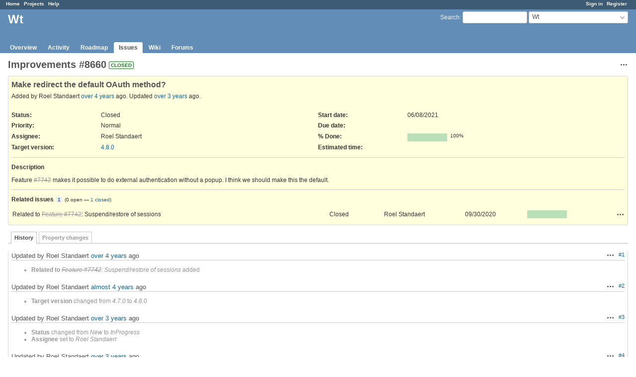

--- FILE ---
content_type: text/html; charset=utf-8
request_url: https://redmine.emweb.be/issues/8660
body_size: 4585
content:
<!DOCTYPE html>
<html lang="en">
<head>
<meta charset="utf-8" />
<title>Improvements #8660: Make redirect the default OAuth method? - Wt - Redmine</title>
<meta name="viewport" content="width=device-width, initial-scale=1">
<meta name="description" content="Redmine" />
<meta name="keywords" content="issue,bug,tracker" />
<meta name="csrf-param" content="authenticity_token" />
<meta name="csrf-token" content="8n+kPm9UBaX7bHEvRjo2WEPKn6WHETGb82Je6NpTzDiqVbl0nJ5OSsDDYoMUvT91zfK7yyzuUmo9IHQfC/RirQ==" />
<link rel='shortcut icon' href='/favicon.ico?1693408525' />
<link rel="stylesheet" media="all" href="/stylesheets/jquery/jquery-ui-1.13.2.css?1718153102" />
<link rel="stylesheet" media="all" href="/stylesheets/tribute-5.1.3.css?1718153102" />
<link rel="stylesheet" media="all" href="/stylesheets/application.css?1718153102" />
<link rel="stylesheet" media="all" href="/stylesheets/responsive.css?1718153102" />

<script src="/javascripts/jquery-3.6.1-ui-1.13.2-ujs-6.1.7.6.js?1718153102"></script>
<script src="/javascripts/tribute-5.1.3.min.js?1718153102"></script>
<script src="/javascripts/tablesort-5.2.1.min.js?1718153102"></script>
<script src="/javascripts/tablesort-5.2.1.number.min.js?1718153102"></script>
<script src="/javascripts/application.js?1718153102"></script>
<script src="/javascripts/responsive.js?1718153102"></script>
<script>
//<![CDATA[
$(window).on('load', function(){ warnLeavingUnsaved('The current page contains unsaved text that will be lost if you leave this page.'); });
//]]>
</script>

<script>
//<![CDATA[
rm = window.rm || {};rm.AutoComplete = rm.AutoComplete || {};rm.AutoComplete.dataSources = JSON.parse('{"issues":"/issues/auto_complete?project_id=wt\u0026q=","wiki_pages":"/wiki_pages/auto_complete?project_id=wt\u0026q="}');
//]]>
</script>
<script src="/plugin_assets/document_sign/javascripts/docsign.js?1724741779"></script><link rel="stylesheet" media="screen" href="/plugin_assets/document_sign/stylesheets/docsign.css?1724741779" /> <link rel="stylesheet" media="screen" href="/plugin_assets/redmine_merge_request_links/stylesheets/redmine_merge_request_links.css?1724741779" /> <link rel="stylesheet" media="screen" href="/plugin_assets/redmine_issue_templates/stylesheets/issue_templates.css?1724741779" /><script src="/plugin_assets/redmine_issue_templates/javascripts/issue_templates.js?1724741779" type="module"></script>
<!-- page specific tags -->
    <link rel="alternate" type="application/atom+xml" title="Wt - Improvements #8660: Make redirect the default OAuth method?" href="http://redmine.emweb.be/issues/8660.atom" />
<script src="/javascripts/context_menu.js?1718153102"></script><link rel="stylesheet" media="screen" href="/stylesheets/context_menu.css?1718153102" /></head>
<body class="project-wt has-main-menu controller-issues action-show avatars-off">

<div id="wrapper">

<div class="flyout-menu js-flyout-menu">

        <div class="flyout-menu__search">
            <form action="/projects/wt/search" accept-charset="UTF-8" name="form-3d1cbd37" method="get"><input name="utf8" type="hidden" value="&#x2713;" autocomplete="off" />
            <input type="hidden" name="issues" value="1" autocomplete="off" />
            <label class="search-magnifier search-magnifier--flyout" for="flyout-search">&#9906;</label>
            <input type="text" name="q" id="flyout-search" class="small js-search-input" placeholder="Search" />
</form>        </div>


        <h3>Project</h3>
        <span class="js-project-menu"></span>

    <h3>General</h3>
    <span class="js-general-menu"></span>

    <span class="js-sidebar flyout-menu__sidebar"></span>

    <h3>Profile</h3>
    <span class="js-profile-menu"></span>

</div>


<div id="top-menu">
    <div id="account">
        <ul><li><a class="login" href="/login">Sign in</a></li><li><a class="register" href="/account/register">Register</a></li></ul>    </div>
    
    <ul><li><a class="home" href="/">Home</a></li><li><a class="projects" href="/projects">Projects</a></li><li><a target="_blank" rel="noopener" class="help" href="https://www.redmine.org/guide">Help</a></li></ul></div>

<div id="header">

    <a href="#" class="mobile-toggle-button js-flyout-menu-toggle-button"></a>

    <div id="quick-search">
        <form action="/projects/wt/search" accept-charset="UTF-8" name="form-8c00baf1" method="get"><input name="utf8" type="hidden" value="&#x2713;" autocomplete="off" />
        <input type="hidden" name="scope" autocomplete="off" />
        <input type="hidden" name="issues" value="1" autocomplete="off" />
        <label for='q'>
          <a accesskey="4" href="/projects/wt/search">Search</a>:
        </label>
        <input type="text" name="q" id="q" size="20" class="small" accesskey="f" data-auto-complete="true" />
</form>        <div id="project-jump" class="drdn"><span class="drdn-trigger">Wt</span><div class="drdn-content"><div class="quick-search"><input type="text" name="q" id="projects-quick-search" value="" class="autocomplete" data-automcomplete-url="/projects/autocomplete.js?jump=issues" autocomplete="off" /></div><div class="drdn-items projects selection"></div><div class="drdn-items all-projects selection"><a href="/projects?jump=issues">All Projects</a></div></div></div>
    </div>

    <h1><span class="current-project">Wt</span></h1>

    <div id="main-menu" class="tabs">
        <ul><li><a class="overview" href="/projects/wt">Overview</a></li><li><a class="activity" href="/projects/wt/activity">Activity</a></li><li><a class="roadmap" href="/projects/wt/roadmap">Roadmap</a></li><li><a class="issues selected" href="/projects/wt/issues">Issues</a></li><li><a class="wiki" href="/projects/wt/wiki">Wiki</a></li><li><a class="boards" href="/projects/wt/boards">Forums</a></li></ul>
        <div class="tabs-buttons" style="display:none;">
            <button class="tab-left" onclick="moveTabLeft(this); return false;"></button>
            <button class="tab-right" onclick="moveTabRight(this); return false;"></button>
        </div>
    </div>
</div>

<div id="main" class="nosidebar">
    <div id="sidebar">
        
        
    </div>

    <div id="content">
        
        <div class="contextual">




<span class="drdn"><span class="drdn-trigger"><span class="icon-only icon-actions" title="Actions">Actions</span></span><div class="drdn-content"><div class="drdn-items">
  <a href="#" onclick="copyTextToClipboard(this);; return false;" class="icon icon-copy-link" data-clipboard-text="http://redmine.emweb.be/issues/8660">Copy link</a>
  
</div></div></span></div>


<h2 class="inline-flex">Improvements #8660</h2>
<span class="badge badge-status-closed">closed</span>

<div class="issue tracker-4 status-5 priority-4 priority-default closed details">

  <div class="gravatar-with-child">
    
    
  </div>

<div class="subject">
<div><h3>Make redirect the default OAuth method?</h3></div>
</div>
        <p class="author">
        Added by Roel Standaert <a title="06/08/2021 09:55 AM" href="/projects/wt/activity?from=2021-06-08">over 4 years</a> ago.
        Updated <a title="07/08/2022 11:47 PM" href="/projects/wt/activity?from=2022-07-08">over 3 years</a> ago.
        </p>

<div class="attributes">
<div class="splitcontent"><div class="splitcontentleft"><div class="status attribute"><div class="label">Status:</div><div class="value">Closed</div></div><div class="priority attribute"><div class="label">Priority:</div><div class="value">Normal</div></div><div class="assigned-to attribute"><div class="label">Assignee:</div><div class="value">Roel Standaert</div></div><div class="fixed-version attribute"><div class="label">Target version:</div><div class="value"><a title="07/07/2022" href="/versions/211">4.8.0</a></div></div></div><div class="splitcontentleft"><div class="start-date attribute"><div class="label">Start date:</div><div class="value">06/08/2021</div></div><div class="due-date attribute"><div class="label">Due date:</div><div class="value"></div></div><div class="progress attribute"><div class="label">% Done:</div><div class="value"><table class="progress progress-100"><tr><td style="width: 100%;" class="closed" title="100%"></td></tr></table><p class="percent">100%</p></div></div><div class="estimated-hours attribute"><div class="label">Estimated time:</div><div class="value"></div></div></div></div>


</div>

<hr />
<div class="description">
  <div class="contextual">
  
  </div>

  <p><strong>Description</strong></p>
  <div class="wiki">
  <p>Feature <a class="issue tracker-2 status-5 priority-4 priority-default closed" title="Feature: Suspend/restore of sessions (Closed)" href="/issues/7742">#7742</a> makes it possible to do external authentication without a popup. I think we should make this the default.</p>

  </div>
</div>






<hr />
<div id="relations">
<div class="contextual">
</div>

<p>
  <strong>Related issues</strong>
  <span class="issues-stat"><span class="badge badge-issues-count"><a href="/issues?issue_id=7742&amp;set_filter=true&amp;status_id=%2A">1</a></span> (<span class="open">0 open</span> &#8212; <span class="closed"><a href="/issues?issue_id=7742&amp;set_filter=true&amp;status_id=c">1 closed</a></span>)</span>
</p>

<form data-cm-url="/issues/context_menu" action="/issues/8660" accept-charset="UTF-8" name="form-5c24b71c" method="post"><input name="utf8" type="hidden" value="&#x2713;" autocomplete="off" /><input type="hidden" name="authenticity_token" value="zxe9FTDQOu08gpJ1IyYYY2lakt1zTMvnrWpQFAAo/gOXPaBfwxpxAgctgdlxoRFO52K2s9izqBZjKHrj0Y9Qlg==" autocomplete="off" />
  <table class="list issues odd-even"><tr id="relation-144" class="issue hascontextmenu issue tracker-2 status-5 priority-4 priority-default closed rel-relates"><td class="checkbox"><input type="checkbox" name="ids[]" value="7742" /></td><td class="subject">Related to <a class="issue tracker-2 status-5 priority-4 priority-default closed" href="/issues/7742">Feature #7742</a>: Suspend/restore of sessions</td><td class="status">Closed</td><td class="assigned_to">Roel Standaert</td><td class="start_date">09/30/2020</td><td class="due_date"></td><td class="done_ratio"><table class="progress progress-100"><tr><td style="width: 100%;" class="closed" title="100%"></td></tr></table><p class="percent"></p></td><td class="buttons"><a title="Actions" class="icon-only icon-actions js-contextmenu" href="#">Actions</a></td></tr></table>
</form>
<form class="new_relation" id="new-relation-form" style="display: none;" action="/issues/8660/relations" accept-charset="UTF-8" data-remote="true" name="new-relation-form-b559f4f0" method="post"><input name="utf8" type="hidden" value="&#x2713;" autocomplete="off" />
<p><select onchange="setPredecessorFieldsVisibility();" name="relation[relation_type]" id="relation_relation_type"><option selected="selected" value="relates">Related to</option>
<option value="duplicates">Is duplicate of</option>
<option value="duplicated">Has duplicate</option>
<option value="blocks">Blocks</option>
<option value="blocked">Blocked by</option>
<option value="precedes">Precedes</option>
<option value="follows">Follows</option>
<option value="copied_to">Copied to</option>
<option value="copied_from">Copied from</option></select>
Issue #<input value="" size="10" type="text" name="relation[issue_to_id]" id="relation_issue_to_id" />
<span id="predecessor_fields" style="display:none;">
Delay: <input size="3" type="text" name="relation[delay]" id="relation_delay" /> days
</span>
<input type="submit" name="commit" value="Add" data-disable-with="Add" />
<a href="#" onclick="$(&quot;#new-relation-form&quot;).hide();; return false;">Cancel</a>
</p>

<script>
//<![CDATA[
multipleAutocompleteField('relation_issue_to_id', '/issues/auto_complete?issue_id=8660&project_id=wt')
//]]>
</script>

<script>
//<![CDATA[
setPredecessorFieldsVisibility();
//]]>
</script>

</form>
</div>

</div>





<div id="history">

<div class="tabs">
  <ul>
    <li><a id="tab-history" class="selected" onclick="showIssueHistory(&quot;history&quot;, this.href); return false;" href="/issues/8660?tab=history">History</a></li>
    <li><a id="tab-properties" onclick="showIssueHistory(&quot;properties&quot;, this.href); return false;" href="/issues/8660?tab=properties">Property changes</a></li>
  </ul>
  <div class="tabs-buttons" style="display:none;">
    <button class="tab-left" type="button" onclick="moveTabLeft(this);"></button>
    <button class="tab-right" type="button" onclick="moveTabRight(this);"></button>
  </div>
</div>

  <div id="tab-content-history" class="tab-content">
  <div id="change-31452" class="journal has-details">
    <div id="note-1" class="note">
    <div class="contextual">
      <span class="journal-actions"><span class="drdn"><span class="drdn-trigger"><span class="icon-only icon-actions" title="Actions">Actions</span></span><div class="drdn-content"><div class="drdn-items"><a href="#" onclick="copyTextToClipboard(this);; return false;" class="icon icon-copy-link" data-clipboard-text="http://redmine.emweb.be/issues/8660#note-1">Copy link</a></div></div></span></span>
      <a href="#note-1" class="journal-link">#1</a>
    </div>
    <h4 class='note-header'>
      
      Updated by Roel Standaert <a title="06/08/2021 09:56 AM" href="/projects/wt/activity?from=2021-06-08">over 4 years</a> ago
      <span id="journal-31452-private_notes" class=""></span>
      
    </h4>

    <ul class="details">
       <li><strong>Related to</strong> <i><a class="issue tracker-2 status-5 priority-4 priority-default closed" href="/issues/7742">Feature #7742</a>: Suspend/restore of sessions</i> added</li>
    </ul>
    
    </div>
  </div>
  
  <div id="change-40575" class="journal has-details">
    <div id="note-2" class="note">
    <div class="contextual">
      <span class="journal-actions"><span class="drdn"><span class="drdn-trigger"><span class="icon-only icon-actions" title="Actions">Actions</span></span><div class="drdn-content"><div class="drdn-items"><a href="#" onclick="copyTextToClipboard(this);; return false;" class="icon icon-copy-link" data-clipboard-text="http://redmine.emweb.be/issues/8660#note-2">Copy link</a></div></div></span></span>
      <a href="#note-2" class="journal-link">#2</a>
    </div>
    <h4 class='note-header'>
      
      Updated by Roel Standaert <a title="03/10/2022 03:26 PM" href="/projects/wt/activity?from=2022-03-10">almost 4 years</a> ago
      <span id="journal-40575-private_notes" class=""></span>
      
    </h4>

    <ul class="details">
       <li><strong>Target version</strong> changed from <i>4.7.0</i> to <i>4.8.0</i></li>
    </ul>
    
    </div>
  </div>
  
  <div id="change-45605" class="journal has-details">
    <div id="note-3" class="note">
    <div class="contextual">
      <span class="journal-actions"><span class="drdn"><span class="drdn-trigger"><span class="icon-only icon-actions" title="Actions">Actions</span></span><div class="drdn-content"><div class="drdn-items"><a href="#" onclick="copyTextToClipboard(this);; return false;" class="icon icon-copy-link" data-clipboard-text="http://redmine.emweb.be/issues/8660#note-3">Copy link</a></div></div></span></span>
      <a href="#note-3" class="journal-link">#3</a>
    </div>
    <h4 class='note-header'>
      
      Updated by Roel Standaert <a title="07/06/2022 03:17 PM" href="/projects/wt/activity?from=2022-07-06">over 3 years</a> ago
      <span id="journal-45605-private_notes" class=""></span>
      
    </h4>

    <ul class="details">
       <li><strong>Status</strong> changed from <i>New</i> to <i>InProgress</i></li>
       <li><strong>Assignee</strong> set to <i>Roel Standaert</i></li>
    </ul>
    
    </div>
  </div>
  
  <div id="change-45606" class="journal has-details">
    <div id="note-4" class="note">
    <div class="contextual">
      <span class="journal-actions"><span class="drdn"><span class="drdn-trigger"><span class="icon-only icon-actions" title="Actions">Actions</span></span><div class="drdn-content"><div class="drdn-items"><a href="#" onclick="copyTextToClipboard(this);; return false;" class="icon icon-copy-link" data-clipboard-text="http://redmine.emweb.be/issues/8660#note-4">Copy link</a></div></div></span></span>
      <a href="#note-4" class="journal-link">#4</a>
    </div>
    <h4 class='note-header'>
      
      Updated by Roel Standaert <a title="07/06/2022 03:17 PM" href="/projects/wt/activity?from=2022-07-06">over 3 years</a> ago
      <span id="journal-45606-private_notes" class=""></span>
      
    </h4>

    <ul class="details">
       <li><strong>Status</strong> changed from <i>InProgress</i> to <i>Review</i></li>
       <li><strong>Assignee</strong> deleted (<del><i>Roel Standaert</i></del>)</li>
    </ul>
    
    </div>
  </div>
  
  <div id="change-45641" class="journal has-details">
    <div id="note-5" class="note">
    <div class="contextual">
      <span class="journal-actions"><span class="drdn"><span class="drdn-trigger"><span class="icon-only icon-actions" title="Actions">Actions</span></span><div class="drdn-content"><div class="drdn-items"><a href="#" onclick="copyTextToClipboard(this);; return false;" class="icon icon-copy-link" data-clipboard-text="http://redmine.emweb.be/issues/8660#note-5">Copy link</a></div></div></span></span>
      <a href="#note-5" class="journal-link">#5</a>
    </div>
    <h4 class='note-header'>
      
      Updated by Roel Standaert <a title="07/07/2022 02:55 PM" href="/projects/wt/activity?from=2022-07-07">over 3 years</a> ago
      <span id="journal-45641-private_notes" class=""></span>
      
    </h4>

    <ul class="details">
       <li><strong>Status</strong> changed from <i>Review</i> to <i>Implemented @Emweb</i></li>
    </ul>
    
    </div>
  </div>
  
  <div id="change-45647" class="journal has-details">
    <div id="note-6" class="note">
    <div class="contextual">
      <span class="journal-actions"><span class="drdn"><span class="drdn-trigger"><span class="icon-only icon-actions" title="Actions">Actions</span></span><div class="drdn-content"><div class="drdn-items"><a href="#" onclick="copyTextToClipboard(this);; return false;" class="icon icon-copy-link" data-clipboard-text="http://redmine.emweb.be/issues/8660#note-6">Copy link</a></div></div></span></span>
      <a href="#note-6" class="journal-link">#6</a>
    </div>
    <h4 class='note-header'>
      
      Updated by Roel Standaert <a title="07/07/2022 02:55 PM" href="/projects/wt/activity?from=2022-07-07">over 3 years</a> ago
      <span id="journal-45647-private_notes" class=""></span>
      
    </h4>

    <ul class="details">
       <li><strong>% Done</strong> changed from <i>0</i> to <i>100</i></li>
    </ul>
    
    </div>
  </div>
  
  <div id="change-45653" class="journal has-details">
    <div id="note-7" class="note">
    <div class="contextual">
      <span class="journal-actions"><span class="drdn"><span class="drdn-trigger"><span class="icon-only icon-actions" title="Actions">Actions</span></span><div class="drdn-content"><div class="drdn-items"><a href="#" onclick="copyTextToClipboard(this);; return false;" class="icon icon-copy-link" data-clipboard-text="http://redmine.emweb.be/issues/8660#note-7">Copy link</a></div></div></span></span>
      <a href="#note-7" class="journal-link">#7</a>
    </div>
    <h4 class='note-header'>
      
      Updated by Roel Standaert <a title="07/07/2022 02:56 PM" href="/projects/wt/activity?from=2022-07-07">over 3 years</a> ago
      <span id="journal-45653-private_notes" class=""></span>
      
    </h4>

    <ul class="details">
       <li><strong>Status</strong> changed from <i>Implemented @Emweb</i> to <i>Resolved</i></li>
    </ul>
    
    </div>
  </div>
  
  <div id="change-45659" class="journal has-details">
    <div id="note-8" class="note">
    <div class="contextual">
      <span class="journal-actions"><span class="drdn"><span class="drdn-trigger"><span class="icon-only icon-actions" title="Actions">Actions</span></span><div class="drdn-content"><div class="drdn-items"><a href="#" onclick="copyTextToClipboard(this);; return false;" class="icon icon-copy-link" data-clipboard-text="http://redmine.emweb.be/issues/8660#note-8">Copy link</a></div></div></span></span>
      <a href="#note-8" class="journal-link">#8</a>
    </div>
    <h4 class='note-header'>
      
      Updated by Roel Standaert <a title="07/07/2022 02:57 PM" href="/projects/wt/activity?from=2022-07-07">over 3 years</a> ago
      <span id="journal-45659-private_notes" class=""></span>
      
    </h4>

    <ul class="details">
       <li><strong>Assignee</strong> set to <i>Roel Standaert</i></li>
    </ul>
    
    </div>
  </div>
  
  <div id="change-45727" class="journal has-details">
    <div id="note-9" class="note">
    <div class="contextual">
      <span class="journal-actions"><span class="drdn"><span class="drdn-trigger"><span class="icon-only icon-actions" title="Actions">Actions</span></span><div class="drdn-content"><div class="drdn-items"><a href="#" onclick="copyTextToClipboard(this);; return false;" class="icon icon-copy-link" data-clipboard-text="http://redmine.emweb.be/issues/8660#note-9">Copy link</a></div></div></span></span>
      <a href="#note-9" class="journal-link">#9</a>
    </div>
    <h4 class='note-header'>
      
      Updated by Roel Standaert <a title="07/08/2022 11:47 PM" href="/projects/wt/activity?from=2022-07-08">over 3 years</a> ago
      <span id="journal-45727-private_notes" class=""></span>
      
    </h4>

    <ul class="details">
       <li><strong>Status</strong> changed from <i>Resolved</i> to <i>Closed</i></li>
    </ul>
    
    </div>
  </div>
  

</div>
  

<script>
//<![CDATA[
showIssueHistory("history", this.href)
//]]>
</script>

</div>

<div style="clear: both;"></div>
<div class="contextual">




<span class="drdn"><span class="drdn-trigger"><span class="icon-only icon-actions" title="Actions">Actions</span></span><div class="drdn-content"><div class="drdn-items">
  <a href="#" onclick="copyTextToClipboard(this);; return false;" class="icon icon-copy-link" data-clipboard-text="http://redmine.emweb.be/issues/8660">Copy link</a>
  
</div></div></span></div>


<div style="clear: both;"></div>


<p class="other-formats">Also available in:  <span><a class="atom" rel="nofollow" href="/issues/8660.atom">Atom</a></span>
  <span><a class="pdf" rel="nofollow" href="/issues/8660.pdf">PDF</a></span>
</p>





        
        <div style="clear:both;"></div>
    </div>
</div>
<div id="footer">
    Powered by <a target="_blank" rel="noopener" href="https://www.redmine.org/">Redmine</a> &copy; 2006-2024 Jean-Philippe Lang
</div>

<div id="ajax-indicator" style="display:none;"><span>Loading...</span></div>
<div id="ajax-modal" style="display:none;"></div>

</div>

</body>
</html>


--- FILE ---
content_type: text/javascript
request_url: https://redmine.emweb.be/plugin_assets/redmine_issue_templates/javascripts/issue_templates.js?1724741779
body_size: 45062
content:
function bind$1(e,t){return function(){return e.apply(t,arguments)}}const{toString:toString$1}=Object.prototype,{getPrototypeOf}=Object,kindOf=(e=>t=>{const n=toString$1.call(t);return e[n]||(e[n]=n.slice(8,-1).toLowerCase())})(Object.create(null)),kindOfTest=e=>(e=e.toLowerCase(),t=>kindOf(t)===e),typeOfTest=e=>t=>typeof t===e,{isArray:isArray$1}=Array,isUndefined=typeOfTest("undefined");function isBuffer(e){return e!==null&&!isUndefined(e)&&e.constructor!==null&&!isUndefined(e.constructor)&&isFunction$1(e.constructor.isBuffer)&&e.constructor.isBuffer(e)}const isArrayBuffer=kindOfTest("ArrayBuffer");function isArrayBufferView(e){let t;return typeof ArrayBuffer<"u"&&ArrayBuffer.isView?t=ArrayBuffer.isView(e):t=e&&e.buffer&&isArrayBuffer(e.buffer),t}const isString=typeOfTest("string"),isFunction$1=typeOfTest("function"),isNumber=typeOfTest("number"),isObject$1=e=>e!==null&&typeof e=="object",isBoolean=e=>e===!0||e===!1,isPlainObject$1=e=>{if(kindOf(e)!=="object")return!1;const t=getPrototypeOf(e);return(t===null||t===Object.prototype||Object.getPrototypeOf(t)===null)&&!(Symbol.toStringTag in e)&&!(Symbol.iterator in e)},isDate=kindOfTest("Date"),isFile=kindOfTest("File"),isBlob=kindOfTest("Blob"),isFileList=kindOfTest("FileList"),isStream=e=>isObject$1(e)&&isFunction$1(e.pipe),isFormData=e=>{let t;return e&&(typeof FormData=="function"&&e instanceof FormData||isFunction$1(e.append)&&((t=kindOf(e))==="formdata"||t==="object"&&isFunction$1(e.toString)&&e.toString()==="[object FormData]"))},isURLSearchParams=kindOfTest("URLSearchParams"),trim=e=>e.trim?e.trim():e.replace(/^[\s\uFEFF\xA0]+|[\s\uFEFF\xA0]+$/g,"");function forEach(e,t,{allOwnKeys:n=!1}={}){if(e===null||typeof e>"u")return;let r,i;if(typeof e!="object"&&(e=[e]),isArray$1(e))for(r=0,i=e.length;r<i;r++)t.call(null,e[r],r,e);else{const s=n?Object.getOwnPropertyNames(e):Object.keys(e),o=s.length;let a;for(r=0;r<o;r++)a=s[r],t.call(null,e[a],a,e)}}function findKey(e,t){t=t.toLowerCase();const n=Object.keys(e);let r=n.length,i;for(;r-- >0;)if(i=n[r],t===i.toLowerCase())return i;return null}const _global=(()=>typeof globalThis<"u"?globalThis:typeof self<"u"?self:typeof window<"u"?window:global)(),isContextDefined=e=>!isUndefined(e)&&e!==_global;function merge(){const{caseless:e}=isContextDefined(this)&&this||{},t={},n=(r,i)=>{const s=e&&findKey(t,i)||i;isPlainObject$1(t[s])&&isPlainObject$1(r)?t[s]=merge(t[s],r):isPlainObject$1(r)?t[s]=merge({},r):isArray$1(r)?t[s]=r.slice():t[s]=r};for(let r=0,i=arguments.length;r<i;r++)arguments[r]&&forEach(arguments[r],n);return t}const extend$1=(e,t,n,{allOwnKeys:r}={})=>(forEach(t,(i,s)=>{n&&isFunction$1(i)?e[s]=bind$1(i,n):e[s]=i},{allOwnKeys:r}),e),stripBOM=e=>(e.charCodeAt(0)===65279&&(e=e.slice(1)),e),inherits=(e,t,n,r)=>{e.prototype=Object.create(t.prototype,r),e.prototype.constructor=e,Object.defineProperty(e,"super",{value:t.prototype}),n&&Object.assign(e.prototype,n)},toFlatObject=(e,t,n,r)=>{let i,s,o;const a={};if(t=t||{},e==null)return t;do{for(i=Object.getOwnPropertyNames(e),s=i.length;s-- >0;)o=i[s],(!r||r(o,e,t))&&!a[o]&&(t[o]=e[o],a[o]=!0);e=n!==!1&&getPrototypeOf(e)}while(e&&(!n||n(e,t))&&e!==Object.prototype);return t},endsWith=(e,t,n)=>{e=String(e),(n===void 0||n>e.length)&&(n=e.length),n-=t.length;const r=e.indexOf(t,n);return r!==-1&&r===n},toArray$1=e=>{if(!e)return null;if(isArray$1(e))return e;let t=e.length;if(!isNumber(t))return null;const n=new Array(t);for(;t-- >0;)n[t]=e[t];return n},isTypedArray=(e=>t=>e&&t instanceof e)(typeof Uint8Array<"u"&&getPrototypeOf(Uint8Array)),forEachEntry=(e,t)=>{const r=(e&&e[Symbol.iterator]).call(e);let i;for(;(i=r.next())&&!i.done;){const s=i.value;t.call(e,s[0],s[1])}},matchAll=(e,t)=>{let n;const r=[];for(;(n=e.exec(t))!==null;)r.push(n);return r},isHTMLForm=kindOfTest("HTMLFormElement"),toCamelCase=e=>e.toLowerCase().replace(/[-_\s]([a-z\d])(\w*)/g,function(n,r,i){return r.toUpperCase()+i}),hasOwnProperty$1=(({hasOwnProperty:e})=>(t,n)=>e.call(t,n))(Object.prototype),isRegExp$1=kindOfTest("RegExp"),reduceDescriptors=(e,t)=>{const n=Object.getOwnPropertyDescriptors(e),r={};forEach(n,(i,s)=>{t(i,s,e)!==!1&&(r[s]=i)}),Object.defineProperties(e,r)},freezeMethods=e=>{reduceDescriptors(e,(t,n)=>{if(isFunction$1(e)&&["arguments","caller","callee"].indexOf(n)!==-1)return!1;const r=e[n];if(!!isFunction$1(r)){if(t.enumerable=!1,"writable"in t){t.writable=!1;return}t.set||(t.set=()=>{throw Error("Can not rewrite read-only method '"+n+"'")})}})},toObjectSet=(e,t)=>{const n={},r=i=>{i.forEach(s=>{n[s]=!0})};return isArray$1(e)?r(e):r(String(e).split(t)),n},noop$1=()=>{},toFiniteNumber=(e,t)=>(e=+e,Number.isFinite(e)?e:t),ALPHA="abcdefghijklmnopqrstuvwxyz",DIGIT="0123456789",ALPHABET={DIGIT,ALPHA,ALPHA_DIGIT:ALPHA+ALPHA.toUpperCase()+DIGIT},generateString=(e=16,t=ALPHABET.ALPHA_DIGIT)=>{let n="";const{length:r}=t;for(;e--;)n+=t[Math.random()*r|0];return n};function isSpecCompliantForm(e){return!!(e&&isFunction$1(e.append)&&e[Symbol.toStringTag]==="FormData"&&e[Symbol.iterator])}const toJSONObject=e=>{const t=new Array(10),n=(r,i)=>{if(isObject$1(r)){if(t.indexOf(r)>=0)return;if(!("toJSON"in r)){t[i]=r;const s=isArray$1(r)?[]:{};return forEach(r,(o,a)=>{const l=n(o,i+1);!isUndefined(l)&&(s[a]=l)}),t[i]=void 0,s}}return r};return n(e,0)},utils={isArray:isArray$1,isArrayBuffer,isBuffer,isFormData,isArrayBufferView,isString,isNumber,isBoolean,isObject:isObject$1,isPlainObject:isPlainObject$1,isUndefined,isDate,isFile,isBlob,isRegExp:isRegExp$1,isFunction:isFunction$1,isStream,isURLSearchParams,isTypedArray,isFileList,forEach,merge,extend:extend$1,trim,stripBOM,inherits,toFlatObject,kindOf,kindOfTest,endsWith,toArray:toArray$1,forEachEntry,matchAll,isHTMLForm,hasOwnProperty:hasOwnProperty$1,hasOwnProp:hasOwnProperty$1,reduceDescriptors,freezeMethods,toObjectSet,toCamelCase,noop:noop$1,toFiniteNumber,findKey,global:_global,isContextDefined,ALPHABET,generateString,isSpecCompliantForm,toJSONObject};function AxiosError(e,t,n,r,i){Error.call(this),Error.captureStackTrace?Error.captureStackTrace(this,this.constructor):this.stack=new Error().stack,this.message=e,this.name="AxiosError",t&&(this.code=t),n&&(this.config=n),r&&(this.request=r),i&&(this.response=i)}utils.inherits(AxiosError,Error,{toJSON:function(){return{message:this.message,name:this.name,description:this.description,number:this.number,fileName:this.fileName,lineNumber:this.lineNumber,columnNumber:this.columnNumber,stack:this.stack,config:utils.toJSONObject(this.config),code:this.code,status:this.response&&this.response.status?this.response.status:null}}});const prototype$1=AxiosError.prototype,descriptors={};["ERR_BAD_OPTION_VALUE","ERR_BAD_OPTION","ECONNABORTED","ETIMEDOUT","ERR_NETWORK","ERR_FR_TOO_MANY_REDIRECTS","ERR_DEPRECATED","ERR_BAD_RESPONSE","ERR_BAD_REQUEST","ERR_CANCELED","ERR_NOT_SUPPORT","ERR_INVALID_URL"].forEach(e=>{descriptors[e]={value:e}});Object.defineProperties(AxiosError,descriptors);Object.defineProperty(prototype$1,"isAxiosError",{value:!0});AxiosError.from=(e,t,n,r,i,s)=>{const o=Object.create(prototype$1);return utils.toFlatObject(e,o,function(l){return l!==Error.prototype},a=>a!=="isAxiosError"),AxiosError.call(o,e.message,t,n,r,i),o.cause=e,o.name=e.name,s&&Object.assign(o,s),o};const httpAdapter=null;function isVisitable(e){return utils.isPlainObject(e)||utils.isArray(e)}function removeBrackets(e){return utils.endsWith(e,"[]")?e.slice(0,-2):e}function renderKey(e,t,n){return e?e.concat(t).map(function(i,s){return i=removeBrackets(i),!n&&s?"["+i+"]":i}).join(n?".":""):t}function isFlatArray(e){return utils.isArray(e)&&!e.some(isVisitable)}const predicates=utils.toFlatObject(utils,{},null,function(t){return/^is[A-Z]/.test(t)});function toFormData(e,t,n){if(!utils.isObject(e))throw new TypeError("target must be an object");t=t||new FormData,n=utils.toFlatObject(n,{metaTokens:!0,dots:!1,indexes:!1},!1,function(_,w){return!utils.isUndefined(w[_])});const r=n.metaTokens,i=n.visitor||f,s=n.dots,o=n.indexes,l=(n.Blob||typeof Blob<"u"&&Blob)&&utils.isSpecCompliantForm(t);if(!utils.isFunction(i))throw new TypeError("visitor must be a function");function c(v){if(v===null)return"";if(utils.isDate(v))return v.toISOString();if(!l&&utils.isBlob(v))throw new AxiosError("Blob is not supported. Use a Buffer instead.");return utils.isArrayBuffer(v)||utils.isTypedArray(v)?l&&typeof Blob=="function"?new Blob([v]):Buffer.from(v):v}function f(v,_,w){let x=v;if(v&&!w&&typeof v=="object"){if(utils.endsWith(_,"{}"))_=r?_:_.slice(0,-2),v=JSON.stringify(v);else if(utils.isArray(v)&&isFlatArray(v)||(utils.isFileList(v)||utils.endsWith(_,"[]"))&&(x=utils.toArray(v)))return _=removeBrackets(_),x.forEach(function(I,k){!(utils.isUndefined(I)||I===null)&&t.append(o===!0?renderKey([_],k,s):o===null?_:_+"[]",c(I))}),!1}return isVisitable(v)?!0:(t.append(renderKey(w,_,s),c(v)),!1)}const m=[],h=Object.assign(predicates,{defaultVisitor:f,convertValue:c,isVisitable});function g(v,_){if(!utils.isUndefined(v)){if(m.indexOf(v)!==-1)throw Error("Circular reference detected in "+_.join("."));m.push(v),utils.forEach(v,function(x,D){(!(utils.isUndefined(x)||x===null)&&i.call(t,x,utils.isString(D)?D.trim():D,_,h))===!0&&g(x,_?_.concat(D):[D])}),m.pop()}}if(!utils.isObject(e))throw new TypeError("data must be an object");return g(e),t}function encode$1(e){const t={"!":"%21","'":"%27","(":"%28",")":"%29","~":"%7E","%20":"+","%00":"\0"};return encodeURIComponent(e).replace(/[!'()~]|%20|%00/g,function(r){return t[r]})}function AxiosURLSearchParams(e,t){this._pairs=[],e&&toFormData(e,this,t)}const prototype=AxiosURLSearchParams.prototype;prototype.append=function(t,n){this._pairs.push([t,n])};prototype.toString=function(t){const n=t?function(r){return t.call(this,r,encode$1)}:encode$1;return this._pairs.map(function(i){return n(i[0])+"="+n(i[1])},"").join("&")};function encode(e){return encodeURIComponent(e).replace(/%3A/gi,":").replace(/%24/g,"$").replace(/%2C/gi,",").replace(/%20/g,"+").replace(/%5B/gi,"[").replace(/%5D/gi,"]")}function buildURL(e,t,n){if(!t)return e;const r=n&&n.encode||encode,i=n&&n.serialize;let s;if(i?s=i(t,n):s=utils.isURLSearchParams(t)?t.toString():new AxiosURLSearchParams(t,n).toString(r),s){const o=e.indexOf("#");o!==-1&&(e=e.slice(0,o)),e+=(e.indexOf("?")===-1?"?":"&")+s}return e}class InterceptorManager{constructor(){this.handlers=[]}use(t,n,r){return this.handlers.push({fulfilled:t,rejected:n,synchronous:r?r.synchronous:!1,runWhen:r?r.runWhen:null}),this.handlers.length-1}eject(t){this.handlers[t]&&(this.handlers[t]=null)}clear(){this.handlers&&(this.handlers=[])}forEach(t){utils.forEach(this.handlers,function(r){r!==null&&t(r)})}}const InterceptorManager$1=InterceptorManager,transitionalDefaults={silentJSONParsing:!0,forcedJSONParsing:!0,clarifyTimeoutError:!1},URLSearchParams$1=typeof URLSearchParams<"u"?URLSearchParams:AxiosURLSearchParams,FormData$1=typeof FormData<"u"?FormData:null,Blob$1=typeof Blob<"u"?Blob:null,isStandardBrowserEnv=(()=>{let e;return typeof navigator<"u"&&((e=navigator.product)==="ReactNative"||e==="NativeScript"||e==="NS")?!1:typeof window<"u"&&typeof document<"u"})(),isStandardBrowserWebWorkerEnv=(()=>typeof WorkerGlobalScope<"u"&&self instanceof WorkerGlobalScope&&typeof self.importScripts=="function")(),platform={isBrowser:!0,classes:{URLSearchParams:URLSearchParams$1,FormData:FormData$1,Blob:Blob$1},isStandardBrowserEnv,isStandardBrowserWebWorkerEnv,protocols:["http","https","file","blob","url","data"]};function toURLEncodedForm(e,t){return toFormData(e,new platform.classes.URLSearchParams,Object.assign({visitor:function(n,r,i,s){return platform.isNode&&utils.isBuffer(n)?(this.append(r,n.toString("base64")),!1):s.defaultVisitor.apply(this,arguments)}},t))}function parsePropPath(e){return utils.matchAll(/\w+|\[(\w*)]/g,e).map(t=>t[0]==="[]"?"":t[1]||t[0])}function arrayToObject(e){const t={},n=Object.keys(e);let r;const i=n.length;let s;for(r=0;r<i;r++)s=n[r],t[s]=e[s];return t}function formDataToJSON(e){function t(n,r,i,s){let o=n[s++];const a=Number.isFinite(+o),l=s>=n.length;return o=!o&&utils.isArray(i)?i.length:o,l?(utils.hasOwnProp(i,o)?i[o]=[i[o],r]:i[o]=r,!a):((!i[o]||!utils.isObject(i[o]))&&(i[o]=[]),t(n,r,i[o],s)&&utils.isArray(i[o])&&(i[o]=arrayToObject(i[o])),!a)}if(utils.isFormData(e)&&utils.isFunction(e.entries)){const n={};return utils.forEachEntry(e,(r,i)=>{t(parsePropPath(r),i,n,0)}),n}return null}const DEFAULT_CONTENT_TYPE={"Content-Type":void 0};function stringifySafely(e,t,n){if(utils.isString(e))try{return(t||JSON.parse)(e),utils.trim(e)}catch(r){if(r.name!=="SyntaxError")throw r}return(n||JSON.stringify)(e)}const defaults={transitional:transitionalDefaults,adapter:["xhr","http"],transformRequest:[function(t,n){const r=n.getContentType()||"",i=r.indexOf("application/json")>-1,s=utils.isObject(t);if(s&&utils.isHTMLForm(t)&&(t=new FormData(t)),utils.isFormData(t))return i&&i?JSON.stringify(formDataToJSON(t)):t;if(utils.isArrayBuffer(t)||utils.isBuffer(t)||utils.isStream(t)||utils.isFile(t)||utils.isBlob(t))return t;if(utils.isArrayBufferView(t))return t.buffer;if(utils.isURLSearchParams(t))return n.setContentType("application/x-www-form-urlencoded;charset=utf-8",!1),t.toString();let a;if(s){if(r.indexOf("application/x-www-form-urlencoded")>-1)return toURLEncodedForm(t,this.formSerializer).toString();if((a=utils.isFileList(t))||r.indexOf("multipart/form-data")>-1){const l=this.env&&this.env.FormData;return toFormData(a?{"files[]":t}:t,l&&new l,this.formSerializer)}}return s||i?(n.setContentType("application/json",!1),stringifySafely(t)):t}],transformResponse:[function(t){const n=this.transitional||defaults.transitional,r=n&&n.forcedJSONParsing,i=this.responseType==="json";if(t&&utils.isString(t)&&(r&&!this.responseType||i)){const o=!(n&&n.silentJSONParsing)&&i;try{return JSON.parse(t)}catch(a){if(o)throw a.name==="SyntaxError"?AxiosError.from(a,AxiosError.ERR_BAD_RESPONSE,this,null,this.response):a}}return t}],timeout:0,xsrfCookieName:"XSRF-TOKEN",xsrfHeaderName:"X-XSRF-TOKEN",maxContentLength:-1,maxBodyLength:-1,env:{FormData:platform.classes.FormData,Blob:platform.classes.Blob},validateStatus:function(t){return t>=200&&t<300},headers:{common:{Accept:"application/json, text/plain, */*"}}};utils.forEach(["delete","get","head"],function(t){defaults.headers[t]={}});utils.forEach(["post","put","patch"],function(t){defaults.headers[t]=utils.merge(DEFAULT_CONTENT_TYPE)});const defaults$1=defaults,ignoreDuplicateOf=utils.toObjectSet(["age","authorization","content-length","content-type","etag","expires","from","host","if-modified-since","if-unmodified-since","last-modified","location","max-forwards","proxy-authorization","referer","retry-after","user-agent"]),parseHeaders=e=>{const t={};let n,r,i;return e&&e.split(`
`).forEach(function(o){i=o.indexOf(":"),n=o.substring(0,i).trim().toLowerCase(),r=o.substring(i+1).trim(),!(!n||t[n]&&ignoreDuplicateOf[n])&&(n==="set-cookie"?t[n]?t[n].push(r):t[n]=[r]:t[n]=t[n]?t[n]+", "+r:r)}),t},$internals=Symbol("internals");function normalizeHeader(e){return e&&String(e).trim().toLowerCase()}function normalizeValue(e){return e===!1||e==null?e:utils.isArray(e)?e.map(normalizeValue):String(e)}function parseTokens(e){const t=Object.create(null),n=/([^\s,;=]+)\s*(?:=\s*([^,;]+))?/g;let r;for(;r=n.exec(e);)t[r[1]]=r[2];return t}const isValidHeaderName=e=>/^[-_a-zA-Z0-9^`|~,!#$%&'*+.]+$/.test(e.trim());function matchHeaderValue(e,t,n,r,i){if(utils.isFunction(r))return r.call(this,t,n);if(i&&(t=n),!!utils.isString(t)){if(utils.isString(r))return t.indexOf(r)!==-1;if(utils.isRegExp(r))return r.test(t)}}function formatHeader(e){return e.trim().toLowerCase().replace(/([a-z\d])(\w*)/g,(t,n,r)=>n.toUpperCase()+r)}function buildAccessors(e,t){const n=utils.toCamelCase(" "+t);["get","set","has"].forEach(r=>{Object.defineProperty(e,r+n,{value:function(i,s,o){return this[r].call(this,t,i,s,o)},configurable:!0})})}class AxiosHeaders{constructor(t){t&&this.set(t)}set(t,n,r){const i=this;function s(a,l,c){const f=normalizeHeader(l);if(!f)throw new Error("header name must be a non-empty string");const m=utils.findKey(i,f);(!m||i[m]===void 0||c===!0||c===void 0&&i[m]!==!1)&&(i[m||l]=normalizeValue(a))}const o=(a,l)=>utils.forEach(a,(c,f)=>s(c,f,l));return utils.isPlainObject(t)||t instanceof this.constructor?o(t,n):utils.isString(t)&&(t=t.trim())&&!isValidHeaderName(t)?o(parseHeaders(t),n):t!=null&&s(n,t,r),this}get(t,n){if(t=normalizeHeader(t),t){const r=utils.findKey(this,t);if(r){const i=this[r];if(!n)return i;if(n===!0)return parseTokens(i);if(utils.isFunction(n))return n.call(this,i,r);if(utils.isRegExp(n))return n.exec(i);throw new TypeError("parser must be boolean|regexp|function")}}}has(t,n){if(t=normalizeHeader(t),t){const r=utils.findKey(this,t);return!!(r&&this[r]!==void 0&&(!n||matchHeaderValue(this,this[r],r,n)))}return!1}delete(t,n){const r=this;let i=!1;function s(o){if(o=normalizeHeader(o),o){const a=utils.findKey(r,o);a&&(!n||matchHeaderValue(r,r[a],a,n))&&(delete r[a],i=!0)}}return utils.isArray(t)?t.forEach(s):s(t),i}clear(t){const n=Object.keys(this);let r=n.length,i=!1;for(;r--;){const s=n[r];(!t||matchHeaderValue(this,this[s],s,t,!0))&&(delete this[s],i=!0)}return i}normalize(t){const n=this,r={};return utils.forEach(this,(i,s)=>{const o=utils.findKey(r,s);if(o){n[o]=normalizeValue(i),delete n[s];return}const a=t?formatHeader(s):String(s).trim();a!==s&&delete n[s],n[a]=normalizeValue(i),r[a]=!0}),this}concat(...t){return this.constructor.concat(this,...t)}toJSON(t){const n=Object.create(null);return utils.forEach(this,(r,i)=>{r!=null&&r!==!1&&(n[i]=t&&utils.isArray(r)?r.join(", "):r)}),n}[Symbol.iterator](){return Object.entries(this.toJSON())[Symbol.iterator]()}toString(){return Object.entries(this.toJSON()).map(([t,n])=>t+": "+n).join(`
`)}get[Symbol.toStringTag](){return"AxiosHeaders"}static from(t){return t instanceof this?t:new this(t)}static concat(t,...n){const r=new this(t);return n.forEach(i=>r.set(i)),r}static accessor(t){const r=(this[$internals]=this[$internals]={accessors:{}}).accessors,i=this.prototype;function s(o){const a=normalizeHeader(o);r[a]||(buildAccessors(i,o),r[a]=!0)}return utils.isArray(t)?t.forEach(s):s(t),this}}AxiosHeaders.accessor(["Content-Type","Content-Length","Accept","Accept-Encoding","User-Agent","Authorization"]);utils.freezeMethods(AxiosHeaders.prototype);utils.freezeMethods(AxiosHeaders);const AxiosHeaders$1=AxiosHeaders;function transformData(e,t){const n=this||defaults$1,r=t||n,i=AxiosHeaders$1.from(r.headers);let s=r.data;return utils.forEach(e,function(a){s=a.call(n,s,i.normalize(),t?t.status:void 0)}),i.normalize(),s}function isCancel(e){return!!(e&&e.__CANCEL__)}function CanceledError(e,t,n){AxiosError.call(this,e==null?"canceled":e,AxiosError.ERR_CANCELED,t,n),this.name="CanceledError"}utils.inherits(CanceledError,AxiosError,{__CANCEL__:!0});function settle(e,t,n){const r=n.config.validateStatus;!n.status||!r||r(n.status)?e(n):t(new AxiosError("Request failed with status code "+n.status,[AxiosError.ERR_BAD_REQUEST,AxiosError.ERR_BAD_RESPONSE][Math.floor(n.status/100)-4],n.config,n.request,n))}const cookies=platform.isStandardBrowserEnv?function(){return{write:function(n,r,i,s,o,a){const l=[];l.push(n+"="+encodeURIComponent(r)),utils.isNumber(i)&&l.push("expires="+new Date(i).toGMTString()),utils.isString(s)&&l.push("path="+s),utils.isString(o)&&l.push("domain="+o),a===!0&&l.push("secure"),document.cookie=l.join("; ")},read:function(n){const r=document.cookie.match(new RegExp("(^|;\\s*)("+n+")=([^;]*)"));return r?decodeURIComponent(r[3]):null},remove:function(n){this.write(n,"",Date.now()-864e5)}}}():function(){return{write:function(){},read:function(){return null},remove:function(){}}}();function isAbsoluteURL(e){return/^([a-z][a-z\d+\-.]*:)?\/\//i.test(e)}function combineURLs(e,t){return t?e.replace(/\/+$/,"")+"/"+t.replace(/^\/+/,""):e}function buildFullPath(e,t){return e&&!isAbsoluteURL(t)?combineURLs(e,t):t}const isURLSameOrigin=platform.isStandardBrowserEnv?function(){const t=/(msie|trident)/i.test(navigator.userAgent),n=document.createElement("a");let r;function i(s){let o=s;return t&&(n.setAttribute("href",o),o=n.href),n.setAttribute("href",o),{href:n.href,protocol:n.protocol?n.protocol.replace(/:$/,""):"",host:n.host,search:n.search?n.search.replace(/^\?/,""):"",hash:n.hash?n.hash.replace(/^#/,""):"",hostname:n.hostname,port:n.port,pathname:n.pathname.charAt(0)==="/"?n.pathname:"/"+n.pathname}}return r=i(window.location.href),function(o){const a=utils.isString(o)?i(o):o;return a.protocol===r.protocol&&a.host===r.host}}():function(){return function(){return!0}}();function parseProtocol(e){const t=/^([-+\w]{1,25})(:?\/\/|:)/.exec(e);return t&&t[1]||""}function speedometer(e,t){e=e||10;const n=new Array(e),r=new Array(e);let i=0,s=0,o;return t=t!==void 0?t:1e3,function(l){const c=Date.now(),f=r[s];o||(o=c),n[i]=l,r[i]=c;let m=s,h=0;for(;m!==i;)h+=n[m++],m=m%e;if(i=(i+1)%e,i===s&&(s=(s+1)%e),c-o<t)return;const g=f&&c-f;return g?Math.round(h*1e3/g):void 0}}function progressEventReducer(e,t){let n=0;const r=speedometer(50,250);return i=>{const s=i.loaded,o=i.lengthComputable?i.total:void 0,a=s-n,l=r(a),c=s<=o;n=s;const f={loaded:s,total:o,progress:o?s/o:void 0,bytes:a,rate:l||void 0,estimated:l&&o&&c?(o-s)/l:void 0,event:i};f[t?"download":"upload"]=!0,e(f)}}const isXHRAdapterSupported=typeof XMLHttpRequest<"u",xhrAdapter=isXHRAdapterSupported&&function(e){return new Promise(function(n,r){let i=e.data;const s=AxiosHeaders$1.from(e.headers).normalize(),o=e.responseType;let a;function l(){e.cancelToken&&e.cancelToken.unsubscribe(a),e.signal&&e.signal.removeEventListener("abort",a)}utils.isFormData(i)&&(platform.isStandardBrowserEnv||platform.isStandardBrowserWebWorkerEnv)&&s.setContentType(!1);let c=new XMLHttpRequest;if(e.auth){const g=e.auth.username||"",v=e.auth.password?unescape(encodeURIComponent(e.auth.password)):"";s.set("Authorization","Basic "+btoa(g+":"+v))}const f=buildFullPath(e.baseURL,e.url);c.open(e.method.toUpperCase(),buildURL(f,e.params,e.paramsSerializer),!0),c.timeout=e.timeout;function m(){if(!c)return;const g=AxiosHeaders$1.from("getAllResponseHeaders"in c&&c.getAllResponseHeaders()),_={data:!o||o==="text"||o==="json"?c.responseText:c.response,status:c.status,statusText:c.statusText,headers:g,config:e,request:c};settle(function(x){n(x),l()},function(x){r(x),l()},_),c=null}if("onloadend"in c?c.onloadend=m:c.onreadystatechange=function(){!c||c.readyState!==4||c.status===0&&!(c.responseURL&&c.responseURL.indexOf("file:")===0)||setTimeout(m)},c.onabort=function(){!c||(r(new AxiosError("Request aborted",AxiosError.ECONNABORTED,e,c)),c=null)},c.onerror=function(){r(new AxiosError("Network Error",AxiosError.ERR_NETWORK,e,c)),c=null},c.ontimeout=function(){let v=e.timeout?"timeout of "+e.timeout+"ms exceeded":"timeout exceeded";const _=e.transitional||transitionalDefaults;e.timeoutErrorMessage&&(v=e.timeoutErrorMessage),r(new AxiosError(v,_.clarifyTimeoutError?AxiosError.ETIMEDOUT:AxiosError.ECONNABORTED,e,c)),c=null},platform.isStandardBrowserEnv){const g=(e.withCredentials||isURLSameOrigin(f))&&e.xsrfCookieName&&cookies.read(e.xsrfCookieName);g&&s.set(e.xsrfHeaderName,g)}i===void 0&&s.setContentType(null),"setRequestHeader"in c&&utils.forEach(s.toJSON(),function(v,_){c.setRequestHeader(_,v)}),utils.isUndefined(e.withCredentials)||(c.withCredentials=!!e.withCredentials),o&&o!=="json"&&(c.responseType=e.responseType),typeof e.onDownloadProgress=="function"&&c.addEventListener("progress",progressEventReducer(e.onDownloadProgress,!0)),typeof e.onUploadProgress=="function"&&c.upload&&c.upload.addEventListener("progress",progressEventReducer(e.onUploadProgress)),(e.cancelToken||e.signal)&&(a=g=>{!c||(r(!g||g.type?new CanceledError(null,e,c):g),c.abort(),c=null)},e.cancelToken&&e.cancelToken.subscribe(a),e.signal&&(e.signal.aborted?a():e.signal.addEventListener("abort",a)));const h=parseProtocol(f);if(h&&platform.protocols.indexOf(h)===-1){r(new AxiosError("Unsupported protocol "+h+":",AxiosError.ERR_BAD_REQUEST,e));return}c.send(i||null)})},knownAdapters={http:httpAdapter,xhr:xhrAdapter};utils.forEach(knownAdapters,(e,t)=>{if(e){try{Object.defineProperty(e,"name",{value:t})}catch{}Object.defineProperty(e,"adapterName",{value:t})}});const adapters={getAdapter:e=>{e=utils.isArray(e)?e:[e];const{length:t}=e;let n,r;for(let i=0;i<t&&(n=e[i],!(r=utils.isString(n)?knownAdapters[n.toLowerCase()]:n));i++);if(!r)throw r===!1?new AxiosError(`Adapter ${n} is not supported by the environment`,"ERR_NOT_SUPPORT"):new Error(utils.hasOwnProp(knownAdapters,n)?`Adapter '${n}' is not available in the build`:`Unknown adapter '${n}'`);if(!utils.isFunction(r))throw new TypeError("adapter is not a function");return r},adapters:knownAdapters};function throwIfCancellationRequested(e){if(e.cancelToken&&e.cancelToken.throwIfRequested(),e.signal&&e.signal.aborted)throw new CanceledError(null,e)}function dispatchRequest(e){return throwIfCancellationRequested(e),e.headers=AxiosHeaders$1.from(e.headers),e.data=transformData.call(e,e.transformRequest),["post","put","patch"].indexOf(e.method)!==-1&&e.headers.setContentType("application/x-www-form-urlencoded",!1),adapters.getAdapter(e.adapter||defaults$1.adapter)(e).then(function(r){return throwIfCancellationRequested(e),r.data=transformData.call(e,e.transformResponse,r),r.headers=AxiosHeaders$1.from(r.headers),r},function(r){return isCancel(r)||(throwIfCancellationRequested(e),r&&r.response&&(r.response.data=transformData.call(e,e.transformResponse,r.response),r.response.headers=AxiosHeaders$1.from(r.response.headers))),Promise.reject(r)})}const headersToObject=e=>e instanceof AxiosHeaders$1?e.toJSON():e;function mergeConfig(e,t){t=t||{};const n={};function r(c,f,m){return utils.isPlainObject(c)&&utils.isPlainObject(f)?utils.merge.call({caseless:m},c,f):utils.isPlainObject(f)?utils.merge({},f):utils.isArray(f)?f.slice():f}function i(c,f,m){if(utils.isUndefined(f)){if(!utils.isUndefined(c))return r(void 0,c,m)}else return r(c,f,m)}function s(c,f){if(!utils.isUndefined(f))return r(void 0,f)}function o(c,f){if(utils.isUndefined(f)){if(!utils.isUndefined(c))return r(void 0,c)}else return r(void 0,f)}function a(c,f,m){if(m in t)return r(c,f);if(m in e)return r(void 0,c)}const l={url:s,method:s,data:s,baseURL:o,transformRequest:o,transformResponse:o,paramsSerializer:o,timeout:o,timeoutMessage:o,withCredentials:o,adapter:o,responseType:o,xsrfCookieName:o,xsrfHeaderName:o,onUploadProgress:o,onDownloadProgress:o,decompress:o,maxContentLength:o,maxBodyLength:o,beforeRedirect:o,transport:o,httpAgent:o,httpsAgent:o,cancelToken:o,socketPath:o,responseEncoding:o,validateStatus:a,headers:(c,f)=>i(headersToObject(c),headersToObject(f),!0)};return utils.forEach(Object.keys(e).concat(Object.keys(t)),function(f){const m=l[f]||i,h=m(e[f],t[f],f);utils.isUndefined(h)&&m!==a||(n[f]=h)}),n}const VERSION="1.3.6",validators$1={};["object","boolean","number","function","string","symbol"].forEach((e,t)=>{validators$1[e]=function(r){return typeof r===e||"a"+(t<1?"n ":" ")+e}});const deprecatedWarnings={};validators$1.transitional=function(t,n,r){function i(s,o){return"[Axios v"+VERSION+"] Transitional option '"+s+"'"+o+(r?". "+r:"")}return(s,o,a)=>{if(t===!1)throw new AxiosError(i(o," has been removed"+(n?" in "+n:"")),AxiosError.ERR_DEPRECATED);return n&&!deprecatedWarnings[o]&&(deprecatedWarnings[o]=!0,console.warn(i(o," has been deprecated since v"+n+" and will be removed in the near future"))),t?t(s,o,a):!0}};function assertOptions(e,t,n){if(typeof e!="object")throw new AxiosError("options must be an object",AxiosError.ERR_BAD_OPTION_VALUE);const r=Object.keys(e);let i=r.length;for(;i-- >0;){const s=r[i],o=t[s];if(o){const a=e[s],l=a===void 0||o(a,s,e);if(l!==!0)throw new AxiosError("option "+s+" must be "+l,AxiosError.ERR_BAD_OPTION_VALUE);continue}if(n!==!0)throw new AxiosError("Unknown option "+s,AxiosError.ERR_BAD_OPTION)}}const validator={assertOptions,validators:validators$1},validators=validator.validators;class Axios{constructor(t){this.defaults=t,this.interceptors={request:new InterceptorManager$1,response:new InterceptorManager$1}}request(t,n){typeof t=="string"?(n=n||{},n.url=t):n=t||{},n=mergeConfig(this.defaults,n);const{transitional:r,paramsSerializer:i,headers:s}=n;r!==void 0&&validator.assertOptions(r,{silentJSONParsing:validators.transitional(validators.boolean),forcedJSONParsing:validators.transitional(validators.boolean),clarifyTimeoutError:validators.transitional(validators.boolean)},!1),i!=null&&(utils.isFunction(i)?n.paramsSerializer={serialize:i}:validator.assertOptions(i,{encode:validators.function,serialize:validators.function},!0)),n.method=(n.method||this.defaults.method||"get").toLowerCase();let o;o=s&&utils.merge(s.common,s[n.method]),o&&utils.forEach(["delete","get","head","post","put","patch","common"],v=>{delete s[v]}),n.headers=AxiosHeaders$1.concat(o,s);const a=[];let l=!0;this.interceptors.request.forEach(function(_){typeof _.runWhen=="function"&&_.runWhen(n)===!1||(l=l&&_.synchronous,a.unshift(_.fulfilled,_.rejected))});const c=[];this.interceptors.response.forEach(function(_){c.push(_.fulfilled,_.rejected)});let f,m=0,h;if(!l){const v=[dispatchRequest.bind(this),void 0];for(v.unshift.apply(v,a),v.push.apply(v,c),h=v.length,f=Promise.resolve(n);m<h;)f=f.then(v[m++],v[m++]);return f}h=a.length;let g=n;for(m=0;m<h;){const v=a[m++],_=a[m++];try{g=v(g)}catch(w){_.call(this,w);break}}try{f=dispatchRequest.call(this,g)}catch(v){return Promise.reject(v)}for(m=0,h=c.length;m<h;)f=f.then(c[m++],c[m++]);return f}getUri(t){t=mergeConfig(this.defaults,t);const n=buildFullPath(t.baseURL,t.url);return buildURL(n,t.params,t.paramsSerializer)}}utils.forEach(["delete","get","head","options"],function(t){Axios.prototype[t]=function(n,r){return this.request(mergeConfig(r||{},{method:t,url:n,data:(r||{}).data}))}});utils.forEach(["post","put","patch"],function(t){function n(r){return function(s,o,a){return this.request(mergeConfig(a||{},{method:t,headers:r?{"Content-Type":"multipart/form-data"}:{},url:s,data:o}))}}Axios.prototype[t]=n(),Axios.prototype[t+"Form"]=n(!0)});const Axios$1=Axios;class CancelToken{constructor(t){if(typeof t!="function")throw new TypeError("executor must be a function.");let n;this.promise=new Promise(function(s){n=s});const r=this;this.promise.then(i=>{if(!r._listeners)return;let s=r._listeners.length;for(;s-- >0;)r._listeners[s](i);r._listeners=null}),this.promise.then=i=>{let s;const o=new Promise(a=>{r.subscribe(a),s=a}).then(i);return o.cancel=function(){r.unsubscribe(s)},o},t(function(s,o,a){r.reason||(r.reason=new CanceledError(s,o,a),n(r.reason))})}throwIfRequested(){if(this.reason)throw this.reason}subscribe(t){if(this.reason){t(this.reason);return}this._listeners?this._listeners.push(t):this._listeners=[t]}unsubscribe(t){if(!this._listeners)return;const n=this._listeners.indexOf(t);n!==-1&&this._listeners.splice(n,1)}static source(){let t;return{token:new CancelToken(function(i){t=i}),cancel:t}}}const CancelToken$1=CancelToken;function spread(e){return function(n){return e.apply(null,n)}}function isAxiosError(e){return utils.isObject(e)&&e.isAxiosError===!0}const HttpStatusCode={Continue:100,SwitchingProtocols:101,Processing:102,EarlyHints:103,Ok:200,Created:201,Accepted:202,NonAuthoritativeInformation:203,NoContent:204,ResetContent:205,PartialContent:206,MultiStatus:207,AlreadyReported:208,ImUsed:226,MultipleChoices:300,MovedPermanently:301,Found:302,SeeOther:303,NotModified:304,UseProxy:305,Unused:306,TemporaryRedirect:307,PermanentRedirect:308,BadRequest:400,Unauthorized:401,PaymentRequired:402,Forbidden:403,NotFound:404,MethodNotAllowed:405,NotAcceptable:406,ProxyAuthenticationRequired:407,RequestTimeout:408,Conflict:409,Gone:410,LengthRequired:411,PreconditionFailed:412,PayloadTooLarge:413,UriTooLong:414,UnsupportedMediaType:415,RangeNotSatisfiable:416,ExpectationFailed:417,ImATeapot:418,MisdirectedRequest:421,UnprocessableEntity:422,Locked:423,FailedDependency:424,TooEarly:425,UpgradeRequired:426,PreconditionRequired:428,TooManyRequests:429,RequestHeaderFieldsTooLarge:431,UnavailableForLegalReasons:451,InternalServerError:500,NotImplemented:501,BadGateway:502,ServiceUnavailable:503,GatewayTimeout:504,HttpVersionNotSupported:505,VariantAlsoNegotiates:506,InsufficientStorage:507,LoopDetected:508,NotExtended:510,NetworkAuthenticationRequired:511};Object.entries(HttpStatusCode).forEach(([e,t])=>{HttpStatusCode[t]=e});const HttpStatusCode$1=HttpStatusCode;function createInstance(e){const t=new Axios$1(e),n=bind$1(Axios$1.prototype.request,t);return utils.extend(n,Axios$1.prototype,t,{allOwnKeys:!0}),utils.extend(n,t,null,{allOwnKeys:!0}),n.create=function(i){return createInstance(mergeConfig(e,i))},n}const axios=createInstance(defaults$1);axios.Axios=Axios$1;axios.CanceledError=CanceledError;axios.CancelToken=CancelToken$1;axios.isCancel=isCancel;axios.VERSION=VERSION;axios.toFormData=toFormData;axios.AxiosError=AxiosError;axios.Cancel=axios.CanceledError;axios.all=function(t){return Promise.all(t)};axios.spread=spread;axios.isAxiosError=isAxiosError;axios.mergeConfig=mergeConfig;axios.AxiosHeaders=AxiosHeaders$1;axios.formToJSON=e=>formDataToJSON(utils.isHTMLForm(e)?new FormData(e):e);axios.HttpStatusCode=HttpStatusCode$1;axios.default=axios;const axios$1=axios;/*!
 * Vue.js v2.7.14
 * (c) 2014-2022 Evan You
 * Released under the MIT License.
 */var emptyObject=Object.freeze({}),isArray=Array.isArray;function isUndef(e){return e==null}function isDef(e){return e!=null}function isTrue(e){return e===!0}function isFalse(e){return e===!1}function isPrimitive(e){return typeof e=="string"||typeof e=="number"||typeof e=="symbol"||typeof e=="boolean"}function isFunction(e){return typeof e=="function"}function isObject(e){return e!==null&&typeof e=="object"}var _toString=Object.prototype.toString;function toRawType(e){return _toString.call(e).slice(8,-1)}function isPlainObject(e){return _toString.call(e)==="[object Object]"}function isRegExp(e){return _toString.call(e)==="[object RegExp]"}function isValidArrayIndex(e){var t=parseFloat(String(e));return t>=0&&Math.floor(t)===t&&isFinite(e)}function isPromise(e){return isDef(e)&&typeof e.then=="function"&&typeof e.catch=="function"}function toString(e){return e==null?"":Array.isArray(e)||isPlainObject(e)&&e.toString===_toString?JSON.stringify(e,null,2):String(e)}function toNumber(e){var t=parseFloat(e);return isNaN(t)?e:t}function makeMap(e,t){for(var n=Object.create(null),r=e.split(","),i=0;i<r.length;i++)n[r[i]]=!0;return t?function(s){return n[s.toLowerCase()]}:function(s){return n[s]}}makeMap("slot,component",!0);var isReservedAttribute=makeMap("key,ref,slot,slot-scope,is");function remove$2(e,t){var n=e.length;if(n){if(t===e[n-1]){e.length=n-1;return}var r=e.indexOf(t);if(r>-1)return e.splice(r,1)}}var hasOwnProperty=Object.prototype.hasOwnProperty;function hasOwn(e,t){return hasOwnProperty.call(e,t)}function cached(e){var t=Object.create(null);return function(r){var i=t[r];return i||(t[r]=e(r))}}var camelizeRE=/-(\w)/g,camelize=cached(function(e){return e.replace(camelizeRE,function(t,n){return n?n.toUpperCase():""})}),capitalize=cached(function(e){return e.charAt(0).toUpperCase()+e.slice(1)}),hyphenateRE=/\B([A-Z])/g,hyphenate=cached(function(e){return e.replace(hyphenateRE,"-$1").toLowerCase()});function polyfillBind(e,t){function n(r){var i=arguments.length;return i?i>1?e.apply(t,arguments):e.call(t,r):e.call(t)}return n._length=e.length,n}function nativeBind(e,t){return e.bind(t)}var bind=Function.prototype.bind?nativeBind:polyfillBind;function toArray(e,t){t=t||0;for(var n=e.length-t,r=new Array(n);n--;)r[n]=e[n+t];return r}function extend(e,t){for(var n in t)e[n]=t[n];return e}function toObject(e){for(var t={},n=0;n<e.length;n++)e[n]&&extend(t,e[n]);return t}function noop(e,t,n){}var no=function(e,t,n){return!1},identity=function(e){return e};function looseEqual(e,t){if(e===t)return!0;var n=isObject(e),r=isObject(t);if(n&&r)try{var i=Array.isArray(e),s=Array.isArray(t);if(i&&s)return e.length===t.length&&e.every(function(l,c){return looseEqual(l,t[c])});if(e instanceof Date&&t instanceof Date)return e.getTime()===t.getTime();if(!i&&!s){var o=Object.keys(e),a=Object.keys(t);return o.length===a.length&&o.every(function(l){return looseEqual(e[l],t[l])})}else return!1}catch{return!1}else return!n&&!r?String(e)===String(t):!1}function looseIndexOf(e,t){for(var n=0;n<e.length;n++)if(looseEqual(e[n],t))return n;return-1}function once(e){var t=!1;return function(){t||(t=!0,e.apply(this,arguments))}}function hasChanged(e,t){return e===t?e===0&&1/e!==1/t:e===e||t===t}var SSR_ATTR="data-server-rendered",ASSET_TYPES=["component","directive","filter"],LIFECYCLE_HOOKS=["beforeCreate","created","beforeMount","mounted","beforeUpdate","updated","beforeDestroy","destroyed","activated","deactivated","errorCaptured","serverPrefetch","renderTracked","renderTriggered"],config={optionMergeStrategies:Object.create(null),silent:!1,productionTip:!1,devtools:!1,performance:!1,errorHandler:null,warnHandler:null,ignoredElements:[],keyCodes:Object.create(null),isReservedTag:no,isReservedAttr:no,isUnknownElement:no,getTagNamespace:noop,parsePlatformTagName:identity,mustUseProp:no,async:!0,_lifecycleHooks:LIFECYCLE_HOOKS},unicodeRegExp=/a-zA-Z\u00B7\u00C0-\u00D6\u00D8-\u00F6\u00F8-\u037D\u037F-\u1FFF\u200C-\u200D\u203F-\u2040\u2070-\u218F\u2C00-\u2FEF\u3001-\uD7FF\uF900-\uFDCF\uFDF0-\uFFFD/;function isReserved(e){var t=(e+"").charCodeAt(0);return t===36||t===95}function def(e,t,n,r){Object.defineProperty(e,t,{value:n,enumerable:!!r,writable:!0,configurable:!0})}var bailRE=new RegExp("[^".concat(unicodeRegExp.source,".$_\\d]"));function parsePath(e){if(!bailRE.test(e)){var t=e.split(".");return function(n){for(var r=0;r<t.length;r++){if(!n)return;n=n[t[r]]}return n}}}var hasProto="__proto__"in{},inBrowser=typeof window<"u",UA=inBrowser&&window.navigator.userAgent.toLowerCase(),isIE=UA&&/msie|trident/.test(UA),isIE9=UA&&UA.indexOf("msie 9.0")>0,isEdge=UA&&UA.indexOf("edge/")>0;UA&&UA.indexOf("android")>0;var isIOS=UA&&/iphone|ipad|ipod|ios/.test(UA);UA&&/chrome\/\d+/.test(UA);UA&&/phantomjs/.test(UA);var isFF=UA&&UA.match(/firefox\/(\d+)/),nativeWatch={}.watch,supportsPassive=!1;if(inBrowser)try{var opts={};Object.defineProperty(opts,"passive",{get:function(){supportsPassive=!0}}),window.addEventListener("test-passive",null,opts)}catch{}var _isServer,isServerRendering=function(){return _isServer===void 0&&(!inBrowser&&typeof global<"u"?_isServer=global.process&&global.process.env.VUE_ENV==="server":_isServer=!1),_isServer},devtools=inBrowser&&window.__VUE_DEVTOOLS_GLOBAL_HOOK__;function isNative(e){return typeof e=="function"&&/native code/.test(e.toString())}var hasSymbol=typeof Symbol<"u"&&isNative(Symbol)&&typeof Reflect<"u"&&isNative(Reflect.ownKeys),_Set;typeof Set<"u"&&isNative(Set)?_Set=Set:_Set=function(){function e(){this.set=Object.create(null)}return e.prototype.has=function(t){return this.set[t]===!0},e.prototype.add=function(t){this.set[t]=!0},e.prototype.clear=function(){this.set=Object.create(null)},e}();var currentInstance=null;function setCurrentInstance(e){e===void 0&&(e=null),e||currentInstance&&currentInstance._scope.off(),currentInstance=e,e&&e._scope.on()}var VNode=function(){function e(t,n,r,i,s,o,a,l){this.tag=t,this.data=n,this.children=r,this.text=i,this.elm=s,this.ns=void 0,this.context=o,this.fnContext=void 0,this.fnOptions=void 0,this.fnScopeId=void 0,this.key=n&&n.key,this.componentOptions=a,this.componentInstance=void 0,this.parent=void 0,this.raw=!1,this.isStatic=!1,this.isRootInsert=!0,this.isComment=!1,this.isCloned=!1,this.isOnce=!1,this.asyncFactory=l,this.asyncMeta=void 0,this.isAsyncPlaceholder=!1}return Object.defineProperty(e.prototype,"child",{get:function(){return this.componentInstance},enumerable:!1,configurable:!0}),e}(),createEmptyVNode=function(e){e===void 0&&(e="");var t=new VNode;return t.text=e,t.isComment=!0,t};function createTextVNode(e){return new VNode(void 0,void 0,void 0,String(e))}function cloneVNode(e){var t=new VNode(e.tag,e.data,e.children&&e.children.slice(),e.text,e.elm,e.context,e.componentOptions,e.asyncFactory);return t.ns=e.ns,t.isStatic=e.isStatic,t.key=e.key,t.isComment=e.isComment,t.fnContext=e.fnContext,t.fnOptions=e.fnOptions,t.fnScopeId=e.fnScopeId,t.asyncMeta=e.asyncMeta,t.isCloned=!0,t}var uid$2=0,pendingCleanupDeps=[],cleanupDeps=function(){for(var e=0;e<pendingCleanupDeps.length;e++){var t=pendingCleanupDeps[e];t.subs=t.subs.filter(function(n){return n}),t._pending=!1}pendingCleanupDeps.length=0},Dep=function(){function e(){this._pending=!1,this.id=uid$2++,this.subs=[]}return e.prototype.addSub=function(t){this.subs.push(t)},e.prototype.removeSub=function(t){this.subs[this.subs.indexOf(t)]=null,this._pending||(this._pending=!0,pendingCleanupDeps.push(this))},e.prototype.depend=function(t){e.target&&e.target.addDep(this)},e.prototype.notify=function(t){for(var n=this.subs.filter(function(o){return o}),r=0,i=n.length;r<i;r++){var s=n[r];s.update()}},e}();Dep.target=null;var targetStack=[];function pushTarget(e){targetStack.push(e),Dep.target=e}function popTarget(){targetStack.pop(),Dep.target=targetStack[targetStack.length-1]}var arrayProto=Array.prototype,arrayMethods=Object.create(arrayProto),methodsToPatch=["push","pop","shift","unshift","splice","sort","reverse"];methodsToPatch.forEach(function(e){var t=arrayProto[e];def(arrayMethods,e,function(){for(var r=[],i=0;i<arguments.length;i++)r[i]=arguments[i];var s=t.apply(this,r),o=this.__ob__,a;switch(e){case"push":case"unshift":a=r;break;case"splice":a=r.slice(2);break}return a&&o.observeArray(a),o.dep.notify(),s})});var arrayKeys=Object.getOwnPropertyNames(arrayMethods),NO_INIITIAL_VALUE={},shouldObserve=!0;function toggleObserving(e){shouldObserve=e}var mockDep={notify:noop,depend:noop,addSub:noop,removeSub:noop},Observer=function(){function e(t,n,r){if(n===void 0&&(n=!1),r===void 0&&(r=!1),this.value=t,this.shallow=n,this.mock=r,this.dep=r?mockDep:new Dep,this.vmCount=0,def(t,"__ob__",this),isArray(t)){if(!r)if(hasProto)t.__proto__=arrayMethods;else for(var i=0,s=arrayKeys.length;i<s;i++){var o=arrayKeys[i];def(t,o,arrayMethods[o])}n||this.observeArray(t)}else for(var a=Object.keys(t),i=0;i<a.length;i++){var o=a[i];defineReactive(t,o,NO_INIITIAL_VALUE,void 0,n,r)}}return e.prototype.observeArray=function(t){for(var n=0,r=t.length;n<r;n++)observe(t[n],!1,this.mock)},e}();function observe(e,t,n){if(e&&hasOwn(e,"__ob__")&&e.__ob__ instanceof Observer)return e.__ob__;if(shouldObserve&&(n||!isServerRendering())&&(isArray(e)||isPlainObject(e))&&Object.isExtensible(e)&&!e.__v_skip&&!isRef(e)&&!(e instanceof VNode))return new Observer(e,t,n)}function defineReactive(e,t,n,r,i,s){var o=new Dep,a=Object.getOwnPropertyDescriptor(e,t);if(!(a&&a.configurable===!1)){var l=a&&a.get,c=a&&a.set;(!l||c)&&(n===NO_INIITIAL_VALUE||arguments.length===2)&&(n=e[t]);var f=!i&&observe(n,!1,s);return Object.defineProperty(e,t,{enumerable:!0,configurable:!0,get:function(){var h=l?l.call(e):n;return Dep.target&&(o.depend(),f&&(f.dep.depend(),isArray(h)&&dependArray(h))),isRef(h)&&!i?h.value:h},set:function(h){var g=l?l.call(e):n;if(!!hasChanged(g,h)){if(c)c.call(e,h);else{if(l)return;if(!i&&isRef(g)&&!isRef(h)){g.value=h;return}else n=h}f=!i&&observe(h,!1,s),o.notify()}}}),o}}function set(e,t,n){if(!isReadonly(e)){var r=e.__ob__;return isArray(e)&&isValidArrayIndex(t)?(e.length=Math.max(e.length,t),e.splice(t,1,n),r&&!r.shallow&&r.mock&&observe(n,!1,!0),n):t in e&&!(t in Object.prototype)?(e[t]=n,n):e._isVue||r&&r.vmCount?n:r?(defineReactive(r.value,t,n,void 0,r.shallow,r.mock),r.dep.notify(),n):(e[t]=n,n)}}function del(e,t){if(isArray(e)&&isValidArrayIndex(t)){e.splice(t,1);return}var n=e.__ob__;e._isVue||n&&n.vmCount||isReadonly(e)||!hasOwn(e,t)||(delete e[t],n&&n.dep.notify())}function dependArray(e){for(var t=void 0,n=0,r=e.length;n<r;n++)t=e[n],t&&t.__ob__&&t.__ob__.dep.depend(),isArray(t)&&dependArray(t)}function shallowReactive(e){return makeReactive(e,!0),def(e,"__v_isShallow",!0),e}function makeReactive(e,t){isReadonly(e)||observe(e,t,isServerRendering())}function isReadonly(e){return!!(e&&e.__v_isReadonly)}function isRef(e){return!!(e&&e.__v_isRef===!0)}function proxyWithRefUnwrap(e,t,n){Object.defineProperty(e,n,{enumerable:!0,configurable:!0,get:function(){var r=t[n];if(isRef(r))return r.value;var i=r&&r.__ob__;return i&&i.dep.depend(),r},set:function(r){var i=t[n];isRef(i)&&!isRef(r)?i.value=r:t[n]=r}})}var activeEffectScope,EffectScope=function(){function e(t){t===void 0&&(t=!1),this.detached=t,this.active=!0,this.effects=[],this.cleanups=[],this.parent=activeEffectScope,!t&&activeEffectScope&&(this.index=(activeEffectScope.scopes||(activeEffectScope.scopes=[])).push(this)-1)}return e.prototype.run=function(t){if(this.active){var n=activeEffectScope;try{return activeEffectScope=this,t()}finally{activeEffectScope=n}}},e.prototype.on=function(){activeEffectScope=this},e.prototype.off=function(){activeEffectScope=this.parent},e.prototype.stop=function(t){if(this.active){var n=void 0,r=void 0;for(n=0,r=this.effects.length;n<r;n++)this.effects[n].teardown();for(n=0,r=this.cleanups.length;n<r;n++)this.cleanups[n]();if(this.scopes)for(n=0,r=this.scopes.length;n<r;n++)this.scopes[n].stop(!0);if(!this.detached&&this.parent&&!t){var i=this.parent.scopes.pop();i&&i!==this&&(this.parent.scopes[this.index]=i,i.index=this.index)}this.parent=void 0,this.active=!1}},e}();function recordEffectScope(e,t){t===void 0&&(t=activeEffectScope),t&&t.active&&t.effects.push(e)}function resolveProvided(e){var t=e._provided,n=e.$parent&&e.$parent._provided;return n===t?e._provided=Object.create(n):t}var normalizeEvent=cached(function(e){var t=e.charAt(0)==="&";e=t?e.slice(1):e;var n=e.charAt(0)==="~";e=n?e.slice(1):e;var r=e.charAt(0)==="!";return e=r?e.slice(1):e,{name:e,once:n,capture:r,passive:t}});function createFnInvoker(e,t){function n(){var r=n.fns;if(isArray(r))for(var i=r.slice(),s=0;s<i.length;s++)invokeWithErrorHandling(i[s],null,arguments,t,"v-on handler");else return invokeWithErrorHandling(r,null,arguments,t,"v-on handler")}return n.fns=e,n}function updateListeners(e,t,n,r,i,s){var o,a,l,c;for(o in e)a=e[o],l=t[o],c=normalizeEvent(o),isUndef(a)||(isUndef(l)?(isUndef(a.fns)&&(a=e[o]=createFnInvoker(a,s)),isTrue(c.once)&&(a=e[o]=i(c.name,a,c.capture)),n(c.name,a,c.capture,c.passive,c.params)):a!==l&&(l.fns=a,e[o]=l));for(o in t)isUndef(e[o])&&(c=normalizeEvent(o),r(c.name,t[o],c.capture))}function mergeVNodeHook(e,t,n){e instanceof VNode&&(e=e.data.hook||(e.data.hook={}));var r,i=e[t];function s(){n.apply(this,arguments),remove$2(r.fns,s)}isUndef(i)?r=createFnInvoker([s]):isDef(i.fns)&&isTrue(i.merged)?(r=i,r.fns.push(s)):r=createFnInvoker([i,s]),r.merged=!0,e[t]=r}function extractPropsFromVNodeData(e,t,n){var r=t.options.props;if(!isUndef(r)){var i={},s=e.attrs,o=e.props;if(isDef(s)||isDef(o))for(var a in r){var l=hyphenate(a);checkProp(i,o,a,l,!0)||checkProp(i,s,a,l,!1)}return i}}function checkProp(e,t,n,r,i){if(isDef(t)){if(hasOwn(t,n))return e[n]=t[n],i||delete t[n],!0;if(hasOwn(t,r))return e[n]=t[r],i||delete t[r],!0}return!1}function simpleNormalizeChildren(e){for(var t=0;t<e.length;t++)if(isArray(e[t]))return Array.prototype.concat.apply([],e);return e}function normalizeChildren(e){return isPrimitive(e)?[createTextVNode(e)]:isArray(e)?normalizeArrayChildren(e):void 0}function isTextNode(e){return isDef(e)&&isDef(e.text)&&isFalse(e.isComment)}function normalizeArrayChildren(e,t){var n=[],r,i,s,o;for(r=0;r<e.length;r++)i=e[r],!(isUndef(i)||typeof i=="boolean")&&(s=n.length-1,o=n[s],isArray(i)?i.length>0&&(i=normalizeArrayChildren(i,"".concat(t||"","_").concat(r)),isTextNode(i[0])&&isTextNode(o)&&(n[s]=createTextVNode(o.text+i[0].text),i.shift()),n.push.apply(n,i)):isPrimitive(i)?isTextNode(o)?n[s]=createTextVNode(o.text+i):i!==""&&n.push(createTextVNode(i)):isTextNode(i)&&isTextNode(o)?n[s]=createTextVNode(o.text+i.text):(isTrue(e._isVList)&&isDef(i.tag)&&isUndef(i.key)&&isDef(t)&&(i.key="__vlist".concat(t,"_").concat(r,"__")),n.push(i)));return n}function renderList(e,t){var n=null,r,i,s,o;if(isArray(e)||typeof e=="string")for(n=new Array(e.length),r=0,i=e.length;r<i;r++)n[r]=t(e[r],r);else if(typeof e=="number")for(n=new Array(e),r=0;r<e;r++)n[r]=t(r+1,r);else if(isObject(e))if(hasSymbol&&e[Symbol.iterator]){n=[];for(var a=e[Symbol.iterator](),l=a.next();!l.done;)n.push(t(l.value,n.length)),l=a.next()}else for(s=Object.keys(e),n=new Array(s.length),r=0,i=s.length;r<i;r++)o=s[r],n[r]=t(e[o],o,r);return isDef(n)||(n=[]),n._isVList=!0,n}function renderSlot(e,t,n,r){var i=this.$scopedSlots[e],s;i?(n=n||{},r&&(n=extend(extend({},r),n)),s=i(n)||(isFunction(t)?t():t)):s=this.$slots[e]||(isFunction(t)?t():t);var o=n&&n.slot;return o?this.$createElement("template",{slot:o},s):s}function resolveFilter(e){return resolveAsset(this.$options,"filters",e)||identity}function isKeyNotMatch(e,t){return isArray(e)?e.indexOf(t)===-1:e!==t}function checkKeyCodes(e,t,n,r,i){var s=config.keyCodes[t]||n;return i&&r&&!config.keyCodes[t]?isKeyNotMatch(i,r):s?isKeyNotMatch(s,e):r?hyphenate(r)!==t:e===void 0}function bindObjectProps(e,t,n,r,i){if(n&&isObject(n)){isArray(n)&&(n=toObject(n));var s=void 0,o=function(l){if(l==="class"||l==="style"||isReservedAttribute(l))s=e;else{var c=e.attrs&&e.attrs.type;s=r||config.mustUseProp(t,c,l)?e.domProps||(e.domProps={}):e.attrs||(e.attrs={})}var f=camelize(l),m=hyphenate(l);if(!(f in s)&&!(m in s)&&(s[l]=n[l],i)){var h=e.on||(e.on={});h["update:".concat(l)]=function(g){n[l]=g}}};for(var a in n)o(a)}return e}function renderStatic(e,t){var n=this._staticTrees||(this._staticTrees=[]),r=n[e];return r&&!t||(r=n[e]=this.$options.staticRenderFns[e].call(this._renderProxy,this._c,this),markStatic(r,"__static__".concat(e),!1)),r}function markOnce(e,t,n){return markStatic(e,"__once__".concat(t).concat(n?"_".concat(n):""),!0),e}function markStatic(e,t,n){if(isArray(e))for(var r=0;r<e.length;r++)e[r]&&typeof e[r]!="string"&&markStaticNode(e[r],"".concat(t,"_").concat(r),n);else markStaticNode(e,t,n)}function markStaticNode(e,t,n){e.isStatic=!0,e.key=t,e.isOnce=n}function bindObjectListeners(e,t){if(t&&isPlainObject(t)){var n=e.on=e.on?extend({},e.on):{};for(var r in t){var i=n[r],s=t[r];n[r]=i?[].concat(i,s):s}}return e}function resolveScopedSlots(e,t,n,r){t=t||{$stable:!n};for(var i=0;i<e.length;i++){var s=e[i];isArray(s)?resolveScopedSlots(s,t,n):s&&(s.proxy&&(s.fn.proxy=!0),t[s.key]=s.fn)}return r&&(t.$key=r),t}function bindDynamicKeys(e,t){for(var n=0;n<t.length;n+=2){var r=t[n];typeof r=="string"&&r&&(e[t[n]]=t[n+1])}return e}function prependModifier(e,t){return typeof e=="string"?t+e:e}function installRenderHelpers(e){e._o=markOnce,e._n=toNumber,e._s=toString,e._l=renderList,e._t=renderSlot,e._q=looseEqual,e._i=looseIndexOf,e._m=renderStatic,e._f=resolveFilter,e._k=checkKeyCodes,e._b=bindObjectProps,e._v=createTextVNode,e._e=createEmptyVNode,e._u=resolveScopedSlots,e._g=bindObjectListeners,e._d=bindDynamicKeys,e._p=prependModifier}function resolveSlots(e,t){if(!e||!e.length)return{};for(var n={},r=0,i=e.length;r<i;r++){var s=e[r],o=s.data;if(o&&o.attrs&&o.attrs.slot&&delete o.attrs.slot,(s.context===t||s.fnContext===t)&&o&&o.slot!=null){var a=o.slot,l=n[a]||(n[a]=[]);s.tag==="template"?l.push.apply(l,s.children||[]):l.push(s)}else(n.default||(n.default=[])).push(s)}for(var c in n)n[c].every(isWhitespace)&&delete n[c];return n}function isWhitespace(e){return e.isComment&&!e.asyncFactory||e.text===" "}function isAsyncPlaceholder(e){return e.isComment&&e.asyncFactory}function normalizeScopedSlots(e,t,n,r){var i,s=Object.keys(n).length>0,o=t?!!t.$stable:!s,a=t&&t.$key;if(!t)i={};else{if(t._normalized)return t._normalized;if(o&&r&&r!==emptyObject&&a===r.$key&&!s&&!r.$hasNormal)return r;i={};for(var l in t)t[l]&&l[0]!=="$"&&(i[l]=normalizeScopedSlot(e,n,l,t[l]))}for(var c in n)c in i||(i[c]=proxyNormalSlot(n,c));return t&&Object.isExtensible(t)&&(t._normalized=i),def(i,"$stable",o),def(i,"$key",a),def(i,"$hasNormal",s),i}function normalizeScopedSlot(e,t,n,r){var i=function(){var s=currentInstance;setCurrentInstance(e);var o=arguments.length?r.apply(null,arguments):r({});o=o&&typeof o=="object"&&!isArray(o)?[o]:normalizeChildren(o);var a=o&&o[0];return setCurrentInstance(s),o&&(!a||o.length===1&&a.isComment&&!isAsyncPlaceholder(a))?void 0:o};return r.proxy&&Object.defineProperty(t,n,{get:i,enumerable:!0,configurable:!0}),i}function proxyNormalSlot(e,t){return function(){return e[t]}}function initSetup(e){var t=e.$options,n=t.setup;if(n){var r=e._setupContext=createSetupContext(e);setCurrentInstance(e),pushTarget();var i=invokeWithErrorHandling(n,null,[e._props||shallowReactive({}),r],e,"setup");if(popTarget(),setCurrentInstance(),isFunction(i))t.render=i;else if(isObject(i))if(e._setupState=i,i.__sfc){var o=e._setupProxy={};for(var s in i)s!=="__sfc"&&proxyWithRefUnwrap(o,i,s)}else for(var s in i)isReserved(s)||proxyWithRefUnwrap(e,i,s)}}function createSetupContext(e){return{get attrs(){if(!e._attrsProxy){var t=e._attrsProxy={};def(t,"_v_attr_proxy",!0),syncSetupProxy(t,e.$attrs,emptyObject,e,"$attrs")}return e._attrsProxy},get listeners(){if(!e._listenersProxy){var t=e._listenersProxy={};syncSetupProxy(t,e.$listeners,emptyObject,e,"$listeners")}return e._listenersProxy},get slots(){return initSlotsProxy(e)},emit:bind(e.$emit,e),expose:function(t){t&&Object.keys(t).forEach(function(n){return proxyWithRefUnwrap(e,t,n)})}}}function syncSetupProxy(e,t,n,r,i){var s=!1;for(var o in t)o in e?t[o]!==n[o]&&(s=!0):(s=!0,defineProxyAttr(e,o,r,i));for(var o in e)o in t||(s=!0,delete e[o]);return s}function defineProxyAttr(e,t,n,r){Object.defineProperty(e,t,{enumerable:!0,configurable:!0,get:function(){return n[r][t]}})}function initSlotsProxy(e){return e._slotsProxy||syncSetupSlots(e._slotsProxy={},e.$scopedSlots),e._slotsProxy}function syncSetupSlots(e,t){for(var n in t)e[n]=t[n];for(var n in e)n in t||delete e[n]}function initRender(e){e._vnode=null,e._staticTrees=null;var t=e.$options,n=e.$vnode=t._parentVnode,r=n&&n.context;e.$slots=resolveSlots(t._renderChildren,r),e.$scopedSlots=n?normalizeScopedSlots(e.$parent,n.data.scopedSlots,e.$slots):emptyObject,e._c=function(s,o,a,l){return createElement$1(e,s,o,a,l,!1)},e.$createElement=function(s,o,a,l){return createElement$1(e,s,o,a,l,!0)};var i=n&&n.data;defineReactive(e,"$attrs",i&&i.attrs||emptyObject,null,!0),defineReactive(e,"$listeners",t._parentListeners||emptyObject,null,!0)}var currentRenderingInstance=null;function renderMixin(e){installRenderHelpers(e.prototype),e.prototype.$nextTick=function(t){return nextTick(t,this)},e.prototype._render=function(){var t=this,n=t.$options,r=n.render,i=n._parentVnode;i&&t._isMounted&&(t.$scopedSlots=normalizeScopedSlots(t.$parent,i.data.scopedSlots,t.$slots,t.$scopedSlots),t._slotsProxy&&syncSetupSlots(t._slotsProxy,t.$scopedSlots)),t.$vnode=i;var s;try{setCurrentInstance(t),currentRenderingInstance=t,s=r.call(t._renderProxy,t.$createElement)}catch(o){handleError(o,t,"render"),s=t._vnode}finally{currentRenderingInstance=null,setCurrentInstance()}return isArray(s)&&s.length===1&&(s=s[0]),s instanceof VNode||(s=createEmptyVNode()),s.parent=i,s}}function ensureCtor(e,t){return(e.__esModule||hasSymbol&&e[Symbol.toStringTag]==="Module")&&(e=e.default),isObject(e)?t.extend(e):e}function createAsyncPlaceholder(e,t,n,r,i){var s=createEmptyVNode();return s.asyncFactory=e,s.asyncMeta={data:t,context:n,children:r,tag:i},s}function resolveAsyncComponent(e,t){if(isTrue(e.error)&&isDef(e.errorComp))return e.errorComp;if(isDef(e.resolved))return e.resolved;var n=currentRenderingInstance;if(n&&isDef(e.owners)&&e.owners.indexOf(n)===-1&&e.owners.push(n),isTrue(e.loading)&&isDef(e.loadingComp))return e.loadingComp;if(n&&!isDef(e.owners)){var r=e.owners=[n],i=!0,s=null,o=null;n.$on("hook:destroyed",function(){return remove$2(r,n)});var a=function(m){for(var h=0,g=r.length;h<g;h++)r[h].$forceUpdate();m&&(r.length=0,s!==null&&(clearTimeout(s),s=null),o!==null&&(clearTimeout(o),o=null))},l=once(function(m){e.resolved=ensureCtor(m,t),i?r.length=0:a(!0)}),c=once(function(m){isDef(e.errorComp)&&(e.error=!0,a(!0))}),f=e(l,c);return isObject(f)&&(isPromise(f)?isUndef(e.resolved)&&f.then(l,c):isPromise(f.component)&&(f.component.then(l,c),isDef(f.error)&&(e.errorComp=ensureCtor(f.error,t)),isDef(f.loading)&&(e.loadingComp=ensureCtor(f.loading,t),f.delay===0?e.loading=!0:s=setTimeout(function(){s=null,isUndef(e.resolved)&&isUndef(e.error)&&(e.loading=!0,a(!1))},f.delay||200)),isDef(f.timeout)&&(o=setTimeout(function(){o=null,isUndef(e.resolved)&&c(null)},f.timeout)))),i=!1,e.loading?e.loadingComp:e.resolved}}function getFirstComponentChild(e){if(isArray(e))for(var t=0;t<e.length;t++){var n=e[t];if(isDef(n)&&(isDef(n.componentOptions)||isAsyncPlaceholder(n)))return n}}var SIMPLE_NORMALIZE=1,ALWAYS_NORMALIZE=2;function createElement$1(e,t,n,r,i,s){return(isArray(n)||isPrimitive(n))&&(i=r,r=n,n=void 0),isTrue(s)&&(i=ALWAYS_NORMALIZE),_createElement(e,t,n,r,i)}function _createElement(e,t,n,r,i){if(isDef(n)&&isDef(n.__ob__)||(isDef(n)&&isDef(n.is)&&(t=n.is),!t))return createEmptyVNode();isArray(r)&&isFunction(r[0])&&(n=n||{},n.scopedSlots={default:r[0]},r.length=0),i===ALWAYS_NORMALIZE?r=normalizeChildren(r):i===SIMPLE_NORMALIZE&&(r=simpleNormalizeChildren(r));var s,o;if(typeof t=="string"){var a=void 0;o=e.$vnode&&e.$vnode.ns||config.getTagNamespace(t),config.isReservedTag(t)?s=new VNode(config.parsePlatformTagName(t),n,r,void 0,void 0,e):(!n||!n.pre)&&isDef(a=resolveAsset(e.$options,"components",t))?s=createComponent(a,n,e,r,t):s=new VNode(t,n,r,void 0,void 0,e)}else s=createComponent(t,n,e,r);return isArray(s)?s:isDef(s)?(isDef(o)&&applyNS(s,o),isDef(n)&&registerDeepBindings(n),s):createEmptyVNode()}function applyNS(e,t,n){if(e.ns=t,e.tag==="foreignObject"&&(t=void 0,n=!0),isDef(e.children))for(var r=0,i=e.children.length;r<i;r++){var s=e.children[r];isDef(s.tag)&&(isUndef(s.ns)||isTrue(n)&&s.tag!=="svg")&&applyNS(s,t,n)}}function registerDeepBindings(e){isObject(e.style)&&traverse(e.style),isObject(e.class)&&traverse(e.class)}function handleError(e,t,n){pushTarget();try{if(t)for(var r=t;r=r.$parent;){var i=r.$options.errorCaptured;if(i)for(var s=0;s<i.length;s++)try{var o=i[s].call(r,e,t,n)===!1;if(o)return}catch(a){globalHandleError(a,r,"errorCaptured hook")}}globalHandleError(e,t,n)}finally{popTarget()}}function invokeWithErrorHandling(e,t,n,r,i){var s;try{s=n?e.apply(t,n):e.call(t),s&&!s._isVue&&isPromise(s)&&!s._handled&&(s.catch(function(o){return handleError(o,r,i+" (Promise/async)")}),s._handled=!0)}catch(o){handleError(o,r,i)}return s}function globalHandleError(e,t,n){if(config.errorHandler)try{return config.errorHandler.call(null,e,t,n)}catch(r){r!==e&&logError(r)}logError(e)}function logError(e,t,n){if(inBrowser&&typeof console<"u")console.error(e);else throw e}var isUsingMicroTask=!1,callbacks=[],pending=!1;function flushCallbacks(){pending=!1;var e=callbacks.slice(0);callbacks.length=0;for(var t=0;t<e.length;t++)e[t]()}var timerFunc;if(typeof Promise<"u"&&isNative(Promise)){var p_1=Promise.resolve();timerFunc=function(){p_1.then(flushCallbacks),isIOS&&setTimeout(noop)},isUsingMicroTask=!0}else if(!isIE&&typeof MutationObserver<"u"&&(isNative(MutationObserver)||MutationObserver.toString()==="[object MutationObserverConstructor]")){var counter_1=1,observer=new MutationObserver(flushCallbacks),textNode_1=document.createTextNode(String(counter_1));observer.observe(textNode_1,{characterData:!0}),timerFunc=function(){counter_1=(counter_1+1)%2,textNode_1.data=String(counter_1)},isUsingMicroTask=!0}else typeof setImmediate<"u"&&isNative(setImmediate)?timerFunc=function(){setImmediate(flushCallbacks)}:timerFunc=function(){setTimeout(flushCallbacks,0)};function nextTick(e,t){var n;if(callbacks.push(function(){if(e)try{e.call(t)}catch(r){handleError(r,t,"nextTick")}else n&&n(t)}),pending||(pending=!0,timerFunc()),!e&&typeof Promise<"u")return new Promise(function(r){n=r})}var version="2.7.14",seenObjects=new _Set;function traverse(e){return _traverse(e,seenObjects),seenObjects.clear(),e}function _traverse(e,t){var n,r,i=isArray(e);if(!(!i&&!isObject(e)||e.__v_skip||Object.isFrozen(e)||e instanceof VNode)){if(e.__ob__){var s=e.__ob__.dep.id;if(t.has(s))return;t.add(s)}if(i)for(n=e.length;n--;)_traverse(e[n],t);else if(isRef(e))_traverse(e.value,t);else for(r=Object.keys(e),n=r.length;n--;)_traverse(e[r[n]],t)}}var uid$1=0,Watcher=function(){function e(t,n,r,i,s){recordEffectScope(this,activeEffectScope&&!activeEffectScope._vm?activeEffectScope:t?t._scope:void 0),(this.vm=t)&&s&&(t._watcher=this),i?(this.deep=!!i.deep,this.user=!!i.user,this.lazy=!!i.lazy,this.sync=!!i.sync,this.before=i.before):this.deep=this.user=this.lazy=this.sync=!1,this.cb=r,this.id=++uid$1,this.active=!0,this.post=!1,this.dirty=this.lazy,this.deps=[],this.newDeps=[],this.depIds=new _Set,this.newDepIds=new _Set,this.expression="",isFunction(n)?this.getter=n:(this.getter=parsePath(n),this.getter||(this.getter=noop)),this.value=this.lazy?void 0:this.get()}return e.prototype.get=function(){pushTarget(this);var t,n=this.vm;try{t=this.getter.call(n,n)}catch(r){if(this.user)handleError(r,n,'getter for watcher "'.concat(this.expression,'"'));else throw r}finally{this.deep&&traverse(t),popTarget(),this.cleanupDeps()}return t},e.prototype.addDep=function(t){var n=t.id;this.newDepIds.has(n)||(this.newDepIds.add(n),this.newDeps.push(t),this.depIds.has(n)||t.addSub(this))},e.prototype.cleanupDeps=function(){for(var t=this.deps.length;t--;){var n=this.deps[t];this.newDepIds.has(n.id)||n.removeSub(this)}var r=this.depIds;this.depIds=this.newDepIds,this.newDepIds=r,this.newDepIds.clear(),r=this.deps,this.deps=this.newDeps,this.newDeps=r,this.newDeps.length=0},e.prototype.update=function(){this.lazy?this.dirty=!0:this.sync?this.run():queueWatcher(this)},e.prototype.run=function(){if(this.active){var t=this.get();if(t!==this.value||isObject(t)||this.deep){var n=this.value;if(this.value=t,this.user){var r='callback for watcher "'.concat(this.expression,'"');invokeWithErrorHandling(this.cb,this.vm,[t,n],this.vm,r)}else this.cb.call(this.vm,t,n)}}},e.prototype.evaluate=function(){this.value=this.get(),this.dirty=!1},e.prototype.depend=function(){for(var t=this.deps.length;t--;)this.deps[t].depend()},e.prototype.teardown=function(){if(this.vm&&!this.vm._isBeingDestroyed&&remove$2(this.vm._scope.effects,this),this.active){for(var t=this.deps.length;t--;)this.deps[t].removeSub(this);this.active=!1,this.onStop&&this.onStop()}},e}();function initEvents(e){e._events=Object.create(null),e._hasHookEvent=!1;var t=e.$options._parentListeners;t&&updateComponentListeners(e,t)}var target$1;function add$1(e,t){target$1.$on(e,t)}function remove$1(e,t){target$1.$off(e,t)}function createOnceHandler$1(e,t){var n=target$1;return function r(){var i=t.apply(null,arguments);i!==null&&n.$off(e,r)}}function updateComponentListeners(e,t,n){target$1=e,updateListeners(t,n||{},add$1,remove$1,createOnceHandler$1,e),target$1=void 0}function eventsMixin(e){var t=/^hook:/;e.prototype.$on=function(n,r){var i=this;if(isArray(n))for(var s=0,o=n.length;s<o;s++)i.$on(n[s],r);else(i._events[n]||(i._events[n]=[])).push(r),t.test(n)&&(i._hasHookEvent=!0);return i},e.prototype.$once=function(n,r){var i=this;function s(){i.$off(n,s),r.apply(i,arguments)}return s.fn=r,i.$on(n,s),i},e.prototype.$off=function(n,r){var i=this;if(!arguments.length)return i._events=Object.create(null),i;if(isArray(n)){for(var s=0,o=n.length;s<o;s++)i.$off(n[s],r);return i}var a=i._events[n];if(!a)return i;if(!r)return i._events[n]=null,i;for(var l,c=a.length;c--;)if(l=a[c],l===r||l.fn===r){a.splice(c,1);break}return i},e.prototype.$emit=function(n){var r=this,i=r._events[n];if(i){i=i.length>1?toArray(i):i;for(var s=toArray(arguments,1),o='event handler for "'.concat(n,'"'),a=0,l=i.length;a<l;a++)invokeWithErrorHandling(i[a],r,s,r,o)}return r}}var activeInstance=null;function setActiveInstance(e){var t=activeInstance;return activeInstance=e,function(){activeInstance=t}}function initLifecycle(e){var t=e.$options,n=t.parent;if(n&&!t.abstract){for(;n.$options.abstract&&n.$parent;)n=n.$parent;n.$children.push(e)}e.$parent=n,e.$root=n?n.$root:e,e.$children=[],e.$refs={},e._provided=n?n._provided:Object.create(null),e._watcher=null,e._inactive=null,e._directInactive=!1,e._isMounted=!1,e._isDestroyed=!1,e._isBeingDestroyed=!1}function lifecycleMixin(e){e.prototype._update=function(t,n){var r=this,i=r.$el,s=r._vnode,o=setActiveInstance(r);r._vnode=t,s?r.$el=r.__patch__(s,t):r.$el=r.__patch__(r.$el,t,n,!1),o(),i&&(i.__vue__=null),r.$el&&(r.$el.__vue__=r);for(var a=r;a&&a.$vnode&&a.$parent&&a.$vnode===a.$parent._vnode;)a.$parent.$el=a.$el,a=a.$parent},e.prototype.$forceUpdate=function(){var t=this;t._watcher&&t._watcher.update()},e.prototype.$destroy=function(){var t=this;if(!t._isBeingDestroyed){callHook$1(t,"beforeDestroy"),t._isBeingDestroyed=!0;var n=t.$parent;n&&!n._isBeingDestroyed&&!t.$options.abstract&&remove$2(n.$children,t),t._scope.stop(),t._data.__ob__&&t._data.__ob__.vmCount--,t._isDestroyed=!0,t.__patch__(t._vnode,null),callHook$1(t,"destroyed"),t.$off(),t.$el&&(t.$el.__vue__=null),t.$vnode&&(t.$vnode.parent=null)}}}function mountComponent(e,t,n){e.$el=t,e.$options.render||(e.$options.render=createEmptyVNode),callHook$1(e,"beforeMount");var r;r=function(){e._update(e._render(),n)};var i={before:function(){e._isMounted&&!e._isDestroyed&&callHook$1(e,"beforeUpdate")}};new Watcher(e,r,noop,i,!0),n=!1;var s=e._preWatchers;if(s)for(var o=0;o<s.length;o++)s[o].run();return e.$vnode==null&&(e._isMounted=!0,callHook$1(e,"mounted")),e}function updateChildComponent(e,t,n,r,i){var s=r.data.scopedSlots,o=e.$scopedSlots,a=!!(s&&!s.$stable||o!==emptyObject&&!o.$stable||s&&e.$scopedSlots.$key!==s.$key||!s&&e.$scopedSlots.$key),l=!!(i||e.$options._renderChildren||a),c=e.$vnode;e.$options._parentVnode=r,e.$vnode=r,e._vnode&&(e._vnode.parent=r),e.$options._renderChildren=i;var f=r.data.attrs||emptyObject;e._attrsProxy&&syncSetupProxy(e._attrsProxy,f,c.data&&c.data.attrs||emptyObject,e,"$attrs")&&(l=!0),e.$attrs=f,n=n||emptyObject;var m=e.$options._parentListeners;if(e._listenersProxy&&syncSetupProxy(e._listenersProxy,n,m||emptyObject,e,"$listeners"),e.$listeners=e.$options._parentListeners=n,updateComponentListeners(e,n,m),t&&e.$options.props){toggleObserving(!1);for(var h=e._props,g=e.$options._propKeys||[],v=0;v<g.length;v++){var _=g[v],w=e.$options.props;h[_]=validateProp(_,w,t,e)}toggleObserving(!0),e.$options.propsData=t}l&&(e.$slots=resolveSlots(i,r.context),e.$forceUpdate())}function isInInactiveTree(e){for(;e&&(e=e.$parent);)if(e._inactive)return!0;return!1}function activateChildComponent(e,t){if(t){if(e._directInactive=!1,isInInactiveTree(e))return}else if(e._directInactive)return;if(e._inactive||e._inactive===null){e._inactive=!1;for(var n=0;n<e.$children.length;n++)activateChildComponent(e.$children[n]);callHook$1(e,"activated")}}function deactivateChildComponent(e,t){if(!(t&&(e._directInactive=!0,isInInactiveTree(e)))&&!e._inactive){e._inactive=!0;for(var n=0;n<e.$children.length;n++)deactivateChildComponent(e.$children[n]);callHook$1(e,"deactivated")}}function callHook$1(e,t,n,r){r===void 0&&(r=!0),pushTarget();var i=currentInstance;r&&setCurrentInstance(e);var s=e.$options[t],o="".concat(t," hook");if(s)for(var a=0,l=s.length;a<l;a++)invokeWithErrorHandling(s[a],e,n||null,e,o);e._hasHookEvent&&e.$emit("hook:"+t),r&&setCurrentInstance(i),popTarget()}var queue=[],activatedChildren=[],has={},waiting=!1,flushing=!1,index=0;function resetSchedulerState(){index=queue.length=activatedChildren.length=0,has={},waiting=flushing=!1}var currentFlushTimestamp=0,getNow=Date.now;if(inBrowser&&!isIE){var performance_1=window.performance;performance_1&&typeof performance_1.now=="function"&&getNow()>document.createEvent("Event").timeStamp&&(getNow=function(){return performance_1.now()})}var sortCompareFn=function(e,t){if(e.post){if(!t.post)return 1}else if(t.post)return-1;return e.id-t.id};function flushSchedulerQueue(){currentFlushTimestamp=getNow(),flushing=!0;var e,t;for(queue.sort(sortCompareFn),index=0;index<queue.length;index++)e=queue[index],e.before&&e.before(),t=e.id,has[t]=null,e.run();var n=activatedChildren.slice(),r=queue.slice();resetSchedulerState(),callActivatedHooks(n),callUpdatedHooks(r),cleanupDeps(),devtools&&config.devtools&&devtools.emit("flush")}function callUpdatedHooks(e){for(var t=e.length;t--;){var n=e[t],r=n.vm;r&&r._watcher===n&&r._isMounted&&!r._isDestroyed&&callHook$1(r,"updated")}}function queueActivatedComponent(e){e._inactive=!1,activatedChildren.push(e)}function callActivatedHooks(e){for(var t=0;t<e.length;t++)e[t]._inactive=!0,activateChildComponent(e[t],!0)}function queueWatcher(e){var t=e.id;if(has[t]==null&&!(e===Dep.target&&e.noRecurse)){if(has[t]=!0,!flushing)queue.push(e);else{for(var n=queue.length-1;n>index&&queue[n].id>e.id;)n--;queue.splice(n+1,0,e)}waiting||(waiting=!0,nextTick(flushSchedulerQueue))}}function initProvide(e){var t=e.$options.provide;if(t){var n=isFunction(t)?t.call(e):t;if(!isObject(n))return;for(var r=resolveProvided(e),i=hasSymbol?Reflect.ownKeys(n):Object.keys(n),s=0;s<i.length;s++){var o=i[s];Object.defineProperty(r,o,Object.getOwnPropertyDescriptor(n,o))}}}function initInjections(e){var t=resolveInject(e.$options.inject,e);t&&(toggleObserving(!1),Object.keys(t).forEach(function(n){defineReactive(e,n,t[n])}),toggleObserving(!0))}function resolveInject(e,t){if(e){for(var n=Object.create(null),r=hasSymbol?Reflect.ownKeys(e):Object.keys(e),i=0;i<r.length;i++){var s=r[i];if(s!=="__ob__"){var o=e[s].from;if(o in t._provided)n[s]=t._provided[o];else if("default"in e[s]){var a=e[s].default;n[s]=isFunction(a)?a.call(t):a}}}return n}}function FunctionalRenderContext(e,t,n,r,i){var s=this,o=i.options,a;hasOwn(r,"_uid")?(a=Object.create(r),a._original=r):(a=r,r=r._original);var l=isTrue(o._compiled),c=!l;this.data=e,this.props=t,this.children=n,this.parent=r,this.listeners=e.on||emptyObject,this.injections=resolveInject(o.inject,r),this.slots=function(){return s.$slots||normalizeScopedSlots(r,e.scopedSlots,s.$slots=resolveSlots(n,r)),s.$slots},Object.defineProperty(this,"scopedSlots",{enumerable:!0,get:function(){return normalizeScopedSlots(r,e.scopedSlots,this.slots())}}),l&&(this.$options=o,this.$slots=this.slots(),this.$scopedSlots=normalizeScopedSlots(r,e.scopedSlots,this.$slots)),o._scopeId?this._c=function(f,m,h,g){var v=createElement$1(a,f,m,h,g,c);return v&&!isArray(v)&&(v.fnScopeId=o._scopeId,v.fnContext=r),v}:this._c=function(f,m,h,g){return createElement$1(a,f,m,h,g,c)}}installRenderHelpers(FunctionalRenderContext.prototype);function createFunctionalComponent(e,t,n,r,i){var s=e.options,o={},a=s.props;if(isDef(a))for(var l in a)o[l]=validateProp(l,a,t||emptyObject);else isDef(n.attrs)&&mergeProps(o,n.attrs),isDef(n.props)&&mergeProps(o,n.props);var c=new FunctionalRenderContext(n,o,i,r,e),f=s.render.call(null,c._c,c);if(f instanceof VNode)return cloneAndMarkFunctionalResult(f,n,c.parent,s);if(isArray(f)){for(var m=normalizeChildren(f)||[],h=new Array(m.length),g=0;g<m.length;g++)h[g]=cloneAndMarkFunctionalResult(m[g],n,c.parent,s);return h}}function cloneAndMarkFunctionalResult(e,t,n,r,i){var s=cloneVNode(e);return s.fnContext=n,s.fnOptions=r,t.slot&&((s.data||(s.data={})).slot=t.slot),s}function mergeProps(e,t){for(var n in t)e[camelize(n)]=t[n]}function getComponentName(e){return e.name||e.__name||e._componentTag}var componentVNodeHooks={init:function(e,t){if(e.componentInstance&&!e.componentInstance._isDestroyed&&e.data.keepAlive){var n=e;componentVNodeHooks.prepatch(n,n)}else{var r=e.componentInstance=createComponentInstanceForVnode(e,activeInstance);r.$mount(t?e.elm:void 0,t)}},prepatch:function(e,t){var n=t.componentOptions,r=t.componentInstance=e.componentInstance;updateChildComponent(r,n.propsData,n.listeners,t,n.children)},insert:function(e){var t=e.context,n=e.componentInstance;n._isMounted||(n._isMounted=!0,callHook$1(n,"mounted")),e.data.keepAlive&&(t._isMounted?queueActivatedComponent(n):activateChildComponent(n,!0))},destroy:function(e){var t=e.componentInstance;t._isDestroyed||(e.data.keepAlive?deactivateChildComponent(t,!0):t.$destroy())}},hooksToMerge=Object.keys(componentVNodeHooks);function createComponent(e,t,n,r,i){if(!isUndef(e)){var s=n.$options._base;if(isObject(e)&&(e=s.extend(e)),typeof e=="function"){var o;if(isUndef(e.cid)&&(o=e,e=resolveAsyncComponent(o,s),e===void 0))return createAsyncPlaceholder(o,t,n,r,i);t=t||{},resolveConstructorOptions(e),isDef(t.model)&&transformModel(e.options,t);var a=extractPropsFromVNodeData(t,e);if(isTrue(e.options.functional))return createFunctionalComponent(e,a,t,n,r);var l=t.on;if(t.on=t.nativeOn,isTrue(e.options.abstract)){var c=t.slot;t={},c&&(t.slot=c)}installComponentHooks(t);var f=getComponentName(e.options)||i,m=new VNode("vue-component-".concat(e.cid).concat(f?"-".concat(f):""),t,void 0,void 0,void 0,n,{Ctor:e,propsData:a,listeners:l,tag:i,children:r},o);return m}}}function createComponentInstanceForVnode(e,t){var n={_isComponent:!0,_parentVnode:e,parent:t},r=e.data.inlineTemplate;return isDef(r)&&(n.render=r.render,n.staticRenderFns=r.staticRenderFns),new e.componentOptions.Ctor(n)}function installComponentHooks(e){for(var t=e.hook||(e.hook={}),n=0;n<hooksToMerge.length;n++){var r=hooksToMerge[n],i=t[r],s=componentVNodeHooks[r];i!==s&&!(i&&i._merged)&&(t[r]=i?mergeHook(s,i):s)}}function mergeHook(e,t){var n=function(r,i){e(r,i),t(r,i)};return n._merged=!0,n}function transformModel(e,t){var n=e.model&&e.model.prop||"value",r=e.model&&e.model.event||"input";(t.attrs||(t.attrs={}))[n]=t.model.value;var i=t.on||(t.on={}),s=i[r],o=t.model.callback;isDef(s)?(isArray(s)?s.indexOf(o)===-1:s!==o)&&(i[r]=[o].concat(s)):i[r]=o}var warn=noop,strats=config.optionMergeStrategies;function mergeData(e,t,n){if(n===void 0&&(n=!0),!t)return e;for(var r,i,s,o=hasSymbol?Reflect.ownKeys(t):Object.keys(t),a=0;a<o.length;a++)r=o[a],r!=="__ob__"&&(i=e[r],s=t[r],!n||!hasOwn(e,r)?set(e,r,s):i!==s&&isPlainObject(i)&&isPlainObject(s)&&mergeData(i,s));return e}function mergeDataOrFn(e,t,n){return n?function(){var i=isFunction(t)?t.call(n,n):t,s=isFunction(e)?e.call(n,n):e;return i?mergeData(i,s):s}:t?e?function(){return mergeData(isFunction(t)?t.call(this,this):t,isFunction(e)?e.call(this,this):e)}:t:e}strats.data=function(e,t,n){return n?mergeDataOrFn(e,t,n):t&&typeof t!="function"?e:mergeDataOrFn(e,t)};function mergeLifecycleHook(e,t){var n=t?e?e.concat(t):isArray(t)?t:[t]:e;return n&&dedupeHooks(n)}function dedupeHooks(e){for(var t=[],n=0;n<e.length;n++)t.indexOf(e[n])===-1&&t.push(e[n]);return t}LIFECYCLE_HOOKS.forEach(function(e){strats[e]=mergeLifecycleHook});function mergeAssets(e,t,n,r){var i=Object.create(e||null);return t?extend(i,t):i}ASSET_TYPES.forEach(function(e){strats[e+"s"]=mergeAssets});strats.watch=function(e,t,n,r){if(e===nativeWatch&&(e=void 0),t===nativeWatch&&(t=void 0),!t)return Object.create(e||null);if(!e)return t;var i={};extend(i,e);for(var s in t){var o=i[s],a=t[s];o&&!isArray(o)&&(o=[o]),i[s]=o?o.concat(a):isArray(a)?a:[a]}return i};strats.props=strats.methods=strats.inject=strats.computed=function(e,t,n,r){if(!e)return t;var i=Object.create(null);return extend(i,e),t&&extend(i,t),i};strats.provide=function(e,t){return e?function(){var n=Object.create(null);return mergeData(n,isFunction(e)?e.call(this):e),t&&mergeData(n,isFunction(t)?t.call(this):t,!1),n}:t};var defaultStrat=function(e,t){return t===void 0?e:t};function normalizeProps(e,t){var n=e.props;if(!!n){var r={},i,s,o;if(isArray(n))for(i=n.length;i--;)s=n[i],typeof s=="string"&&(o=camelize(s),r[o]={type:null});else if(isPlainObject(n))for(var a in n)s=n[a],o=camelize(a),r[o]=isPlainObject(s)?s:{type:s};e.props=r}}function normalizeInject(e,t){var n=e.inject;if(!!n){var r=e.inject={};if(isArray(n))for(var i=0;i<n.length;i++)r[n[i]]={from:n[i]};else if(isPlainObject(n))for(var s in n){var o=n[s];r[s]=isPlainObject(o)?extend({from:s},o):{from:o}}}}function normalizeDirectives$1(e){var t=e.directives;if(t)for(var n in t){var r=t[n];isFunction(r)&&(t[n]={bind:r,update:r})}}function assertObjectType(e,t,n){isPlainObject(t)||warn('Invalid value for option "'.concat(e,'": expected an Object, ')+"but got ".concat(toRawType(t),"."))}function mergeOptions(e,t,n){if(isFunction(t)&&(t=t.options),normalizeProps(t),normalizeInject(t),normalizeDirectives$1(t),!t._base&&(t.extends&&(e=mergeOptions(e,t.extends,n)),t.mixins))for(var r=0,i=t.mixins.length;r<i;r++)e=mergeOptions(e,t.mixins[r],n);var s={},o;for(o in e)a(o);for(o in t)hasOwn(e,o)||a(o);function a(l){var c=strats[l]||defaultStrat;s[l]=c(e[l],t[l],n,l)}return s}function resolveAsset(e,t,n,r){if(typeof n=="string"){var i=e[t];if(hasOwn(i,n))return i[n];var s=camelize(n);if(hasOwn(i,s))return i[s];var o=capitalize(s);if(hasOwn(i,o))return i[o];var a=i[n]||i[s]||i[o];return a}}function validateProp(e,t,n,r){var i=t[e],s=!hasOwn(n,e),o=n[e],a=getTypeIndex(Boolean,i.type);if(a>-1){if(s&&!hasOwn(i,"default"))o=!1;else if(o===""||o===hyphenate(e)){var l=getTypeIndex(String,i.type);(l<0||a<l)&&(o=!0)}}if(o===void 0){o=getPropDefaultValue(r,i,e);var c=shouldObserve;toggleObserving(!0),observe(o),toggleObserving(c)}return o}function getPropDefaultValue(e,t,n){if(!!hasOwn(t,"default")){var r=t.default;return e&&e.$options.propsData&&e.$options.propsData[n]===void 0&&e._props[n]!==void 0?e._props[n]:isFunction(r)&&getType(t.type)!=="Function"?r.call(e):r}}var functionTypeCheckRE=/^\s*function (\w+)/;function getType(e){var t=e&&e.toString().match(functionTypeCheckRE);return t?t[1]:""}function isSameType(e,t){return getType(e)===getType(t)}function getTypeIndex(e,t){if(!isArray(t))return isSameType(t,e)?0:-1;for(var n=0,r=t.length;n<r;n++)if(isSameType(t[n],e))return n;return-1}var sharedPropertyDefinition={enumerable:!0,configurable:!0,get:noop,set:noop};function proxy(e,t,n){sharedPropertyDefinition.get=function(){return this[t][n]},sharedPropertyDefinition.set=function(i){this[t][n]=i},Object.defineProperty(e,n,sharedPropertyDefinition)}function initState(e){var t=e.$options;if(t.props&&initProps$1(e,t.props),initSetup(e),t.methods&&initMethods(e,t.methods),t.data)initData(e);else{var n=observe(e._data={});n&&n.vmCount++}t.computed&&initComputed$1(e,t.computed),t.watch&&t.watch!==nativeWatch&&initWatch(e,t.watch)}function initProps$1(e,t){var n=e.$options.propsData||{},r=e._props=shallowReactive({}),i=e.$options._propKeys=[],s=!e.$parent;s||toggleObserving(!1);var o=function(l){i.push(l);var c=validateProp(l,t,n,e);defineReactive(r,l,c),l in e||proxy(e,"_props",l)};for(var a in t)o(a);toggleObserving(!0)}function initData(e){var t=e.$options.data;t=e._data=isFunction(t)?getData(t,e):t||{},isPlainObject(t)||(t={});var n=Object.keys(t),r=e.$options.props;e.$options.methods;for(var i=n.length;i--;){var s=n[i];r&&hasOwn(r,s)||isReserved(s)||proxy(e,"_data",s)}var o=observe(t);o&&o.vmCount++}function getData(e,t){pushTarget();try{return e.call(t,t)}catch(n){return handleError(n,t,"data()"),{}}finally{popTarget()}}var computedWatcherOptions={lazy:!0};function initComputed$1(e,t){var n=e._computedWatchers=Object.create(null),r=isServerRendering();for(var i in t){var s=t[i],o=isFunction(s)?s:s.get;r||(n[i]=new Watcher(e,o||noop,noop,computedWatcherOptions)),i in e||defineComputed(e,i,s)}}function defineComputed(e,t,n){var r=!isServerRendering();isFunction(n)?(sharedPropertyDefinition.get=r?createComputedGetter(t):createGetterInvoker(n),sharedPropertyDefinition.set=noop):(sharedPropertyDefinition.get=n.get?r&&n.cache!==!1?createComputedGetter(t):createGetterInvoker(n.get):noop,sharedPropertyDefinition.set=n.set||noop),Object.defineProperty(e,t,sharedPropertyDefinition)}function createComputedGetter(e){return function(){var n=this._computedWatchers&&this._computedWatchers[e];if(n)return n.dirty&&n.evaluate(),Dep.target&&n.depend(),n.value}}function createGetterInvoker(e){return function(){return e.call(this,this)}}function initMethods(e,t){e.$options.props;for(var n in t)e[n]=typeof t[n]!="function"?noop:bind(t[n],e)}function initWatch(e,t){for(var n in t){var r=t[n];if(isArray(r))for(var i=0;i<r.length;i++)createWatcher(e,n,r[i]);else createWatcher(e,n,r)}}function createWatcher(e,t,n,r){return isPlainObject(n)&&(r=n,n=n.handler),typeof n=="string"&&(n=e[n]),e.$watch(t,n,r)}function stateMixin(e){var t={};t.get=function(){return this._data};var n={};n.get=function(){return this._props},Object.defineProperty(e.prototype,"$data",t),Object.defineProperty(e.prototype,"$props",n),e.prototype.$set=set,e.prototype.$delete=del,e.prototype.$watch=function(r,i,s){var o=this;if(isPlainObject(i))return createWatcher(o,r,i,s);s=s||{},s.user=!0;var a=new Watcher(o,r,i,s);if(s.immediate){var l='callback for immediate watcher "'.concat(a.expression,'"');pushTarget(),invokeWithErrorHandling(i,o,[a.value],o,l),popTarget()}return function(){a.teardown()}}}var uid=0;function initMixin$1(e){e.prototype._init=function(t){var n=this;n._uid=uid++,n._isVue=!0,n.__v_skip=!0,n._scope=new EffectScope(!0),n._scope._vm=!0,t&&t._isComponent?initInternalComponent(n,t):n.$options=mergeOptions(resolveConstructorOptions(n.constructor),t||{},n),n._renderProxy=n,n._self=n,initLifecycle(n),initEvents(n),initRender(n),callHook$1(n,"beforeCreate",void 0,!1),initInjections(n),initState(n),initProvide(n),callHook$1(n,"created"),n.$options.el&&n.$mount(n.$options.el)}}function initInternalComponent(e,t){var n=e.$options=Object.create(e.constructor.options),r=t._parentVnode;n.parent=t.parent,n._parentVnode=r;var i=r.componentOptions;n.propsData=i.propsData,n._parentListeners=i.listeners,n._renderChildren=i.children,n._componentTag=i.tag,t.render&&(n.render=t.render,n.staticRenderFns=t.staticRenderFns)}function resolveConstructorOptions(e){var t=e.options;if(e.super){var n=resolveConstructorOptions(e.super),r=e.superOptions;if(n!==r){e.superOptions=n;var i=resolveModifiedOptions(e);i&&extend(e.extendOptions,i),t=e.options=mergeOptions(n,e.extendOptions),t.name&&(t.components[t.name]=e)}}return t}function resolveModifiedOptions(e){var t,n=e.options,r=e.sealedOptions;for(var i in n)n[i]!==r[i]&&(t||(t={}),t[i]=n[i]);return t}function Vue(e){this._init(e)}initMixin$1(Vue);stateMixin(Vue);eventsMixin(Vue);lifecycleMixin(Vue);renderMixin(Vue);function initUse(e){e.use=function(t){var n=this._installedPlugins||(this._installedPlugins=[]);if(n.indexOf(t)>-1)return this;var r=toArray(arguments,1);return r.unshift(this),isFunction(t.install)?t.install.apply(t,r):isFunction(t)&&t.apply(null,r),n.push(t),this}}function initMixin(e){e.mixin=function(t){return this.options=mergeOptions(this.options,t),this}}function initExtend(e){e.cid=0;var t=1;e.extend=function(n){n=n||{};var r=this,i=r.cid,s=n._Ctor||(n._Ctor={});if(s[i])return s[i];var o=getComponentName(n)||getComponentName(r.options),a=function(c){this._init(c)};return a.prototype=Object.create(r.prototype),a.prototype.constructor=a,a.cid=t++,a.options=mergeOptions(r.options,n),a.super=r,a.options.props&&initProps(a),a.options.computed&&initComputed(a),a.extend=r.extend,a.mixin=r.mixin,a.use=r.use,ASSET_TYPES.forEach(function(l){a[l]=r[l]}),o&&(a.options.components[o]=a),a.superOptions=r.options,a.extendOptions=n,a.sealedOptions=extend({},a.options),s[i]=a,a}}function initProps(e){var t=e.options.props;for(var n in t)proxy(e.prototype,"_props",n)}function initComputed(e){var t=e.options.computed;for(var n in t)defineComputed(e.prototype,n,t[n])}function initAssetRegisters(e){ASSET_TYPES.forEach(function(t){e[t]=function(n,r){return r?(t==="component"&&isPlainObject(r)&&(r.name=r.name||n,r=this.options._base.extend(r)),t==="directive"&&isFunction(r)&&(r={bind:r,update:r}),this.options[t+"s"][n]=r,r):this.options[t+"s"][n]}})}function _getComponentName(e){return e&&(getComponentName(e.Ctor.options)||e.tag)}function matches(e,t){return isArray(e)?e.indexOf(t)>-1:typeof e=="string"?e.split(",").indexOf(t)>-1:isRegExp(e)?e.test(t):!1}function pruneCache(e,t){var n=e.cache,r=e.keys,i=e._vnode;for(var s in n){var o=n[s];if(o){var a=o.name;a&&!t(a)&&pruneCacheEntry(n,s,r,i)}}}function pruneCacheEntry(e,t,n,r){var i=e[t];i&&(!r||i.tag!==r.tag)&&i.componentInstance.$destroy(),e[t]=null,remove$2(n,t)}var patternTypes=[String,RegExp,Array],KeepAlive={name:"keep-alive",abstract:!0,props:{include:patternTypes,exclude:patternTypes,max:[String,Number]},methods:{cacheVNode:function(){var e=this,t=e.cache,n=e.keys,r=e.vnodeToCache,i=e.keyToCache;if(r){var s=r.tag,o=r.componentInstance,a=r.componentOptions;t[i]={name:_getComponentName(a),tag:s,componentInstance:o},n.push(i),this.max&&n.length>parseInt(this.max)&&pruneCacheEntry(t,n[0],n,this._vnode),this.vnodeToCache=null}}},created:function(){this.cache=Object.create(null),this.keys=[]},destroyed:function(){for(var e in this.cache)pruneCacheEntry(this.cache,e,this.keys)},mounted:function(){var e=this;this.cacheVNode(),this.$watch("include",function(t){pruneCache(e,function(n){return matches(t,n)})}),this.$watch("exclude",function(t){pruneCache(e,function(n){return!matches(t,n)})})},updated:function(){this.cacheVNode()},render:function(){var e=this.$slots.default,t=getFirstComponentChild(e),n=t&&t.componentOptions;if(n){var r=_getComponentName(n),i=this,s=i.include,o=i.exclude;if(s&&(!r||!matches(s,r))||o&&r&&matches(o,r))return t;var a=this,l=a.cache,c=a.keys,f=t.key==null?n.Ctor.cid+(n.tag?"::".concat(n.tag):""):t.key;l[f]?(t.componentInstance=l[f].componentInstance,remove$2(c,f),c.push(f)):(this.vnodeToCache=t,this.keyToCache=f),t.data.keepAlive=!0}return t||e&&e[0]}},builtInComponents={KeepAlive};function initGlobalAPI(e){var t={};t.get=function(){return config},Object.defineProperty(e,"config",t),e.util={warn,extend,mergeOptions,defineReactive},e.set=set,e.delete=del,e.nextTick=nextTick,e.observable=function(n){return observe(n),n},e.options=Object.create(null),ASSET_TYPES.forEach(function(n){e.options[n+"s"]=Object.create(null)}),e.options._base=e,extend(e.options.components,builtInComponents),initUse(e),initMixin(e),initExtend(e),initAssetRegisters(e)}initGlobalAPI(Vue);Object.defineProperty(Vue.prototype,"$isServer",{get:isServerRendering});Object.defineProperty(Vue.prototype,"$ssrContext",{get:function(){return this.$vnode&&this.$vnode.ssrContext}});Object.defineProperty(Vue,"FunctionalRenderContext",{value:FunctionalRenderContext});Vue.version=version;var isReservedAttr=makeMap("style,class"),acceptValue=makeMap("input,textarea,option,select,progress"),mustUseProp=function(e,t,n){return n==="value"&&acceptValue(e)&&t!=="button"||n==="selected"&&e==="option"||n==="checked"&&e==="input"||n==="muted"&&e==="video"},isEnumeratedAttr=makeMap("contenteditable,draggable,spellcheck"),isValidContentEditableValue=makeMap("events,caret,typing,plaintext-only"),convertEnumeratedValue=function(e,t){return isFalsyAttrValue(t)||t==="false"?"false":e==="contenteditable"&&isValidContentEditableValue(t)?t:"true"},isBooleanAttr=makeMap("allowfullscreen,async,autofocus,autoplay,checked,compact,controls,declare,default,defaultchecked,defaultmuted,defaultselected,defer,disabled,enabled,formnovalidate,hidden,indeterminate,inert,ismap,itemscope,loop,multiple,muted,nohref,noresize,noshade,novalidate,nowrap,open,pauseonexit,readonly,required,reversed,scoped,seamless,selected,sortable,truespeed,typemustmatch,visible"),xlinkNS="http://www.w3.org/1999/xlink",isXlink=function(e){return e.charAt(5)===":"&&e.slice(0,5)==="xlink"},getXlinkProp=function(e){return isXlink(e)?e.slice(6,e.length):""},isFalsyAttrValue=function(e){return e==null||e===!1};function genClassForVnode(e){for(var t=e.data,n=e,r=e;isDef(r.componentInstance);)r=r.componentInstance._vnode,r&&r.data&&(t=mergeClassData(r.data,t));for(;isDef(n=n.parent);)n&&n.data&&(t=mergeClassData(t,n.data));return renderClass(t.staticClass,t.class)}function mergeClassData(e,t){return{staticClass:concat(e.staticClass,t.staticClass),class:isDef(e.class)?[e.class,t.class]:t.class}}function renderClass(e,t){return isDef(e)||isDef(t)?concat(e,stringifyClass(t)):""}function concat(e,t){return e?t?e+" "+t:e:t||""}function stringifyClass(e){return Array.isArray(e)?stringifyArray(e):isObject(e)?stringifyObject(e):typeof e=="string"?e:""}function stringifyArray(e){for(var t="",n,r=0,i=e.length;r<i;r++)isDef(n=stringifyClass(e[r]))&&n!==""&&(t&&(t+=" "),t+=n);return t}function stringifyObject(e){var t="";for(var n in e)e[n]&&(t&&(t+=" "),t+=n);return t}var namespaceMap={svg:"http://www.w3.org/2000/svg",math:"http://www.w3.org/1998/Math/MathML"},isHTMLTag=makeMap("html,body,base,head,link,meta,style,title,address,article,aside,footer,header,h1,h2,h3,h4,h5,h6,hgroup,nav,section,div,dd,dl,dt,figcaption,figure,picture,hr,img,li,main,ol,p,pre,ul,a,b,abbr,bdi,bdo,br,cite,code,data,dfn,em,i,kbd,mark,q,rp,rt,rtc,ruby,s,samp,small,span,strong,sub,sup,time,u,var,wbr,area,audio,map,track,video,embed,object,param,source,canvas,script,noscript,del,ins,caption,col,colgroup,table,thead,tbody,td,th,tr,button,datalist,fieldset,form,input,label,legend,meter,optgroup,option,output,progress,select,textarea,details,dialog,menu,menuitem,summary,content,element,shadow,template,blockquote,iframe,tfoot"),isSVG=makeMap("svg,animate,circle,clippath,cursor,defs,desc,ellipse,filter,font-face,foreignobject,g,glyph,image,line,marker,mask,missing-glyph,path,pattern,polygon,polyline,rect,switch,symbol,text,textpath,tspan,use,view",!0),isReservedTag=function(e){return isHTMLTag(e)||isSVG(e)};function getTagNamespace(e){if(isSVG(e))return"svg";if(e==="math")return"math"}var unknownElementCache=Object.create(null);function isUnknownElement(e){if(!inBrowser)return!0;if(isReservedTag(e))return!1;if(e=e.toLowerCase(),unknownElementCache[e]!=null)return unknownElementCache[e];var t=document.createElement(e);return e.indexOf("-")>-1?unknownElementCache[e]=t.constructor===window.HTMLUnknownElement||t.constructor===window.HTMLElement:unknownElementCache[e]=/HTMLUnknownElement/.test(t.toString())}var isTextInputType=makeMap("text,number,password,search,email,tel,url");function query(e){if(typeof e=="string"){var t=document.querySelector(e);return t||document.createElement("div")}else return e}function createElement(e,t){var n=document.createElement(e);return e!=="select"||t.data&&t.data.attrs&&t.data.attrs.multiple!==void 0&&n.setAttribute("multiple","multiple"),n}function createElementNS(e,t){return document.createElementNS(namespaceMap[e],t)}function createTextNode(e){return document.createTextNode(e)}function createComment(e){return document.createComment(e)}function insertBefore(e,t,n){e.insertBefore(t,n)}function removeChild(e,t){e.removeChild(t)}function appendChild(e,t){e.appendChild(t)}function parentNode(e){return e.parentNode}function nextSibling(e){return e.nextSibling}function tagName(e){return e.tagName}function setTextContent(e,t){e.textContent=t}function setStyleScope(e,t){e.setAttribute(t,"")}var nodeOps=Object.freeze({__proto__:null,createElement,createElementNS,createTextNode,createComment,insertBefore,removeChild,appendChild,parentNode,nextSibling,tagName,setTextContent,setStyleScope}),ref={create:function(e,t){registerRef(t)},update:function(e,t){e.data.ref!==t.data.ref&&(registerRef(e,!0),registerRef(t))},destroy:function(e){registerRef(e,!0)}};function registerRef(e,t){var n=e.data.ref;if(!!isDef(n)){var r=e.context,i=e.componentInstance||e.elm,s=t?null:i,o=t?void 0:i;if(isFunction(n)){invokeWithErrorHandling(n,r,[s],r,"template ref function");return}var a=e.data.refInFor,l=typeof n=="string"||typeof n=="number",c=isRef(n),f=r.$refs;if(l||c){if(a){var m=l?f[n]:n.value;t?isArray(m)&&remove$2(m,i):isArray(m)?m.includes(i)||m.push(i):l?(f[n]=[i],setSetupRef(r,n,f[n])):n.value=[i]}else if(l){if(t&&f[n]!==i)return;f[n]=o,setSetupRef(r,n,s)}else if(c){if(t&&n.value!==i)return;n.value=s}}}}function setSetupRef(e,t,n){var r=e._setupState;r&&hasOwn(r,t)&&(isRef(r[t])?r[t].value=n:r[t]=n)}var emptyNode=new VNode("",{},[]),hooks=["create","activate","update","remove","destroy"];function sameVnode(e,t){return e.key===t.key&&e.asyncFactory===t.asyncFactory&&(e.tag===t.tag&&e.isComment===t.isComment&&isDef(e.data)===isDef(t.data)&&sameInputType(e,t)||isTrue(e.isAsyncPlaceholder)&&isUndef(t.asyncFactory.error))}function sameInputType(e,t){if(e.tag!=="input")return!0;var n,r=isDef(n=e.data)&&isDef(n=n.attrs)&&n.type,i=isDef(n=t.data)&&isDef(n=n.attrs)&&n.type;return r===i||isTextInputType(r)&&isTextInputType(i)}function createKeyToOldIdx(e,t,n){var r,i,s={};for(r=t;r<=n;++r)i=e[r].key,isDef(i)&&(s[i]=r);return s}function createPatchFunction(e){var t,n,r={},i=e.modules,s=e.nodeOps;for(t=0;t<hooks.length;++t)for(r[hooks[t]]=[],n=0;n<i.length;++n)isDef(i[n][hooks[t]])&&r[hooks[t]].push(i[n][hooks[t]]);function o(d){return new VNode(s.tagName(d).toLowerCase(),{},[],void 0,d)}function a(d,u){function p(){--p.listeners===0&&l(d)}return p.listeners=u,p}function l(d){var u=s.parentNode(d);isDef(u)&&s.removeChild(u,d)}function c(d,u,p,y,b,C,E){if(isDef(d.elm)&&isDef(C)&&(d=C[E]=cloneVNode(d)),d.isRootInsert=!b,!f(d,u,p,y)){var S=d.data,A=d.children,O=d.tag;isDef(O)?(d.elm=d.ns?s.createElementNS(d.ns,O):s.createElement(O,d),x(d),v(d,A,u),isDef(S)&&w(d,u),g(p,d.elm,y)):isTrue(d.isComment)?(d.elm=s.createComment(d.text),g(p,d.elm,y)):(d.elm=s.createTextNode(d.text),g(p,d.elm,y))}}function f(d,u,p,y){var b=d.data;if(isDef(b)){var C=isDef(d.componentInstance)&&b.keepAlive;if(isDef(b=b.hook)&&isDef(b=b.init)&&b(d,!1),isDef(d.componentInstance))return m(d,u),g(p,d.elm,y),isTrue(C)&&h(d,u,p,y),!0}}function m(d,u){isDef(d.data.pendingInsert)&&(u.push.apply(u,d.data.pendingInsert),d.data.pendingInsert=null),d.elm=d.componentInstance.$el,_(d)?(w(d,u),x(d)):(registerRef(d),u.push(d))}function h(d,u,p,y){for(var b,C=d;C.componentInstance;)if(C=C.componentInstance._vnode,isDef(b=C.data)&&isDef(b=b.transition)){for(b=0;b<r.activate.length;++b)r.activate[b](emptyNode,C);u.push(C);break}g(p,d.elm,y)}function g(d,u,p){isDef(d)&&(isDef(p)?s.parentNode(p)===d&&s.insertBefore(d,u,p):s.appendChild(d,u))}function v(d,u,p){if(isArray(u))for(var y=0;y<u.length;++y)c(u[y],p,d.elm,null,!0,u,y);else isPrimitive(d.text)&&s.appendChild(d.elm,s.createTextNode(String(d.text)))}function _(d){for(;d.componentInstance;)d=d.componentInstance._vnode;return isDef(d.tag)}function w(d,u){for(var p=0;p<r.create.length;++p)r.create[p](emptyNode,d);t=d.data.hook,isDef(t)&&(isDef(t.create)&&t.create(emptyNode,d),isDef(t.insert)&&u.push(d))}function x(d){var u;if(isDef(u=d.fnScopeId))s.setStyleScope(d.elm,u);else for(var p=d;p;)isDef(u=p.context)&&isDef(u=u.$options._scopeId)&&s.setStyleScope(d.elm,u),p=p.parent;isDef(u=activeInstance)&&u!==d.context&&u!==d.fnContext&&isDef(u=u.$options._scopeId)&&s.setStyleScope(d.elm,u)}function D(d,u,p,y,b,C){for(;y<=b;++y)c(p[y],C,d,u,!1,p,y)}function I(d){var u,p,y=d.data;if(isDef(y))for(isDef(u=y.hook)&&isDef(u=u.destroy)&&u(d),u=0;u<r.destroy.length;++u)r.destroy[u](d);if(isDef(u=d.children))for(p=0;p<d.children.length;++p)I(d.children[p])}function k(d,u,p){for(;u<=p;++u){var y=d[u];isDef(y)&&(isDef(y.tag)?(H(y),I(y)):l(y.elm))}}function H(d,u){if(isDef(u)||isDef(d.data)){var p,y=r.remove.length+1;for(isDef(u)?u.listeners+=y:u=a(d.elm,y),isDef(p=d.componentInstance)&&isDef(p=p._vnode)&&isDef(p.data)&&H(p,u),p=0;p<r.remove.length;++p)r.remove[p](d,u);isDef(p=d.data.hook)&&isDef(p=p.remove)?p(d,u):u()}else l(d.elm)}function L(d,u,p,y,b){for(var C=0,E=0,S=u.length-1,A=u[0],O=u[S],T=p.length-1,$=p[0],N=p[T],M,F,j,V,W=!b;C<=S&&E<=T;)isUndef(A)?A=u[++C]:isUndef(O)?O=u[--S]:sameVnode(A,$)?(R(A,$,y,p,E),A=u[++C],$=p[++E]):sameVnode(O,N)?(R(O,N,y,p,T),O=u[--S],N=p[--T]):sameVnode(A,N)?(R(A,N,y,p,T),W&&s.insertBefore(d,A.elm,s.nextSibling(O.elm)),A=u[++C],N=p[--T]):sameVnode(O,$)?(R(O,$,y,p,E),W&&s.insertBefore(d,O.elm,A.elm),O=u[--S],$=p[++E]):(isUndef(M)&&(M=createKeyToOldIdx(u,C,S)),F=isDef($.key)?M[$.key]:P($,u,C,S),isUndef(F)?c($,y,d,A.elm,!1,p,E):(j=u[F],sameVnode(j,$)?(R(j,$,y,p,E),u[F]=void 0,W&&s.insertBefore(d,j.elm,A.elm)):c($,y,d,A.elm,!1,p,E)),$=p[++E]);C>S?(V=isUndef(p[T+1])?null:p[T+1].elm,D(d,V,p,E,T,y)):E>T&&k(u,C,S)}function P(d,u,p,y){for(var b=p;b<y;b++){var C=u[b];if(isDef(C)&&sameVnode(d,C))return b}}function R(d,u,p,y,b,C){if(d!==u){isDef(u.elm)&&isDef(y)&&(u=y[b]=cloneVNode(u));var E=u.elm=d.elm;if(isTrue(d.isAsyncPlaceholder)){isDef(u.asyncFactory.resolved)?U(d.elm,u,p):u.isAsyncPlaceholder=!0;return}if(isTrue(u.isStatic)&&isTrue(d.isStatic)&&u.key===d.key&&(isTrue(u.isCloned)||isTrue(u.isOnce))){u.componentInstance=d.componentInstance;return}var S,A=u.data;isDef(A)&&isDef(S=A.hook)&&isDef(S=S.prepatch)&&S(d,u);var O=d.children,T=u.children;if(isDef(A)&&_(u)){for(S=0;S<r.update.length;++S)r.update[S](d,u);isDef(S=A.hook)&&isDef(S=S.update)&&S(d,u)}isUndef(u.text)?isDef(O)&&isDef(T)?O!==T&&L(E,O,T,p,C):isDef(T)?(isDef(d.text)&&s.setTextContent(E,""),D(E,null,T,0,T.length-1,p)):isDef(O)?k(O,0,O.length-1):isDef(d.text)&&s.setTextContent(E,""):d.text!==u.text&&s.setTextContent(E,u.text),isDef(A)&&isDef(S=A.hook)&&isDef(S=S.postpatch)&&S(d,u)}}function B(d,u,p){if(isTrue(p)&&isDef(d.parent))d.parent.data.pendingInsert=u;else for(var y=0;y<u.length;++y)u[y].data.hook.insert(u[y])}var z=makeMap("attrs,class,staticClass,staticStyle,key");function U(d,u,p,y){var b,C=u.tag,E=u.data,S=u.children;if(y=y||E&&E.pre,u.elm=d,isTrue(u.isComment)&&isDef(u.asyncFactory))return u.isAsyncPlaceholder=!0,!0;if(isDef(E)&&(isDef(b=E.hook)&&isDef(b=b.init)&&b(u,!0),isDef(b=u.componentInstance)))return m(u,p),!0;if(isDef(C)){if(isDef(S))if(!d.hasChildNodes())v(u,S,p);else if(isDef(b=E)&&isDef(b=b.domProps)&&isDef(b=b.innerHTML)){if(b!==d.innerHTML)return!1}else{for(var A=!0,O=d.firstChild,T=0;T<S.length;T++){if(!O||!U(O,S[T],p,y)){A=!1;break}O=O.nextSibling}if(!A||O)return!1}if(isDef(E)){var $=!1;for(var N in E)if(!z(N)){$=!0,w(u,p);break}!$&&E.class&&traverse(E.class)}}else d.data!==u.text&&(d.data=u.text);return!0}return function(u,p,y,b){if(isUndef(p)){isDef(u)&&I(u);return}var C=!1,E=[];if(isUndef(u))C=!0,c(p,E);else{var S=isDef(u.nodeType);if(!S&&sameVnode(u,p))R(u,p,E,null,null,b);else{if(S){if(u.nodeType===1&&u.hasAttribute(SSR_ATTR)&&(u.removeAttribute(SSR_ATTR),y=!0),isTrue(y)&&U(u,p,E))return B(p,E,!0),u;u=o(u)}var A=u.elm,O=s.parentNode(A);if(c(p,E,A._leaveCb?null:O,s.nextSibling(A)),isDef(p.parent))for(var T=p.parent,$=_(p);T;){for(var N=0;N<r.destroy.length;++N)r.destroy[N](T);if(T.elm=p.elm,$){for(var M=0;M<r.create.length;++M)r.create[M](emptyNode,T);var F=T.data.hook.insert;if(F.merged)for(var j=1;j<F.fns.length;j++)F.fns[j]()}else registerRef(T);T=T.parent}isDef(O)?k([u],0,0):isDef(u.tag)&&I(u)}}return B(p,E,C),p.elm}}var directives={create:updateDirectives,update:updateDirectives,destroy:function(t){updateDirectives(t,emptyNode)}};function updateDirectives(e,t){(e.data.directives||t.data.directives)&&_update(e,t)}function _update(e,t){var n=e===emptyNode,r=t===emptyNode,i=normalizeDirectives(e.data.directives,e.context),s=normalizeDirectives(t.data.directives,t.context),o=[],a=[],l,c,f;for(l in s)c=i[l],f=s[l],c?(f.oldValue=c.value,f.oldArg=c.arg,callHook(f,"update",t,e),f.def&&f.def.componentUpdated&&a.push(f)):(callHook(f,"bind",t,e),f.def&&f.def.inserted&&o.push(f));if(o.length){var m=function(){for(var h=0;h<o.length;h++)callHook(o[h],"inserted",t,e)};n?mergeVNodeHook(t,"insert",m):m()}if(a.length&&mergeVNodeHook(t,"postpatch",function(){for(var h=0;h<a.length;h++)callHook(a[h],"componentUpdated",t,e)}),!n)for(l in i)s[l]||callHook(i[l],"unbind",e,e,r)}var emptyModifiers=Object.create(null);function normalizeDirectives(e,t){var n=Object.create(null);if(!e)return n;var r,i;for(r=0;r<e.length;r++){if(i=e[r],i.modifiers||(i.modifiers=emptyModifiers),n[getRawDirName(i)]=i,t._setupState&&t._setupState.__sfc){var s=i.def||resolveAsset(t,"_setupState","v-"+i.name);typeof s=="function"?i.def={bind:s,update:s}:i.def=s}i.def=i.def||resolveAsset(t.$options,"directives",i.name)}return n}function getRawDirName(e){return e.rawName||"".concat(e.name,".").concat(Object.keys(e.modifiers||{}).join("."))}function callHook(e,t,n,r,i){var s=e.def&&e.def[t];if(s)try{s(n.elm,e,n,r,i)}catch(o){handleError(o,n.context,"directive ".concat(e.name," ").concat(t," hook"))}}var baseModules=[ref,directives];function updateAttrs(e,t){var n=t.componentOptions;if(!(isDef(n)&&n.Ctor.options.inheritAttrs===!1)&&!(isUndef(e.data.attrs)&&isUndef(t.data.attrs))){var r,i,s,o=t.elm,a=e.data.attrs||{},l=t.data.attrs||{};(isDef(l.__ob__)||isTrue(l._v_attr_proxy))&&(l=t.data.attrs=extend({},l));for(r in l)i=l[r],s=a[r],s!==i&&setAttr(o,r,i,t.data.pre);(isIE||isEdge)&&l.value!==a.value&&setAttr(o,"value",l.value);for(r in a)isUndef(l[r])&&(isXlink(r)?o.removeAttributeNS(xlinkNS,getXlinkProp(r)):isEnumeratedAttr(r)||o.removeAttribute(r))}}function setAttr(e,t,n,r){r||e.tagName.indexOf("-")>-1?baseSetAttr(e,t,n):isBooleanAttr(t)?isFalsyAttrValue(n)?e.removeAttribute(t):(n=t==="allowfullscreen"&&e.tagName==="EMBED"?"true":t,e.setAttribute(t,n)):isEnumeratedAttr(t)?e.setAttribute(t,convertEnumeratedValue(t,n)):isXlink(t)?isFalsyAttrValue(n)?e.removeAttributeNS(xlinkNS,getXlinkProp(t)):e.setAttributeNS(xlinkNS,t,n):baseSetAttr(e,t,n)}function baseSetAttr(e,t,n){if(isFalsyAttrValue(n))e.removeAttribute(t);else{if(isIE&&!isIE9&&e.tagName==="TEXTAREA"&&t==="placeholder"&&n!==""&&!e.__ieph){var r=function(i){i.stopImmediatePropagation(),e.removeEventListener("input",r)};e.addEventListener("input",r),e.__ieph=!0}e.setAttribute(t,n)}}var attrs={create:updateAttrs,update:updateAttrs};function updateClass(e,t){var n=t.elm,r=t.data,i=e.data;if(!(isUndef(r.staticClass)&&isUndef(r.class)&&(isUndef(i)||isUndef(i.staticClass)&&isUndef(i.class)))){var s=genClassForVnode(t),o=n._transitionClasses;isDef(o)&&(s=concat(s,stringifyClass(o))),s!==n._prevClass&&(n.setAttribute("class",s),n._prevClass=s)}}var klass={create:updateClass,update:updateClass},RANGE_TOKEN="__r",CHECKBOX_RADIO_TOKEN="__c";function normalizeEvents(e){if(isDef(e[RANGE_TOKEN])){var t=isIE?"change":"input";e[t]=[].concat(e[RANGE_TOKEN],e[t]||[]),delete e[RANGE_TOKEN]}isDef(e[CHECKBOX_RADIO_TOKEN])&&(e.change=[].concat(e[CHECKBOX_RADIO_TOKEN],e.change||[]),delete e[CHECKBOX_RADIO_TOKEN])}var target;function createOnceHandler(e,t,n){var r=target;return function i(){var s=t.apply(null,arguments);s!==null&&remove(e,i,n,r)}}var useMicrotaskFix=isUsingMicroTask&&!(isFF&&Number(isFF[1])<=53);function add(e,t,n,r){if(useMicrotaskFix){var i=currentFlushTimestamp,s=t;t=s._wrapper=function(o){if(o.target===o.currentTarget||o.timeStamp>=i||o.timeStamp<=0||o.target.ownerDocument!==document)return s.apply(this,arguments)}}target.addEventListener(e,t,supportsPassive?{capture:n,passive:r}:n)}function remove(e,t,n,r){(r||target).removeEventListener(e,t._wrapper||t,n)}function updateDOMListeners(e,t){if(!(isUndef(e.data.on)&&isUndef(t.data.on))){var n=t.data.on||{},r=e.data.on||{};target=t.elm||e.elm,normalizeEvents(n),updateListeners(n,r,add,remove,createOnceHandler,t.context),target=void 0}}var events={create:updateDOMListeners,update:updateDOMListeners,destroy:function(e){return updateDOMListeners(e,emptyNode)}},svgContainer;function updateDOMProps(e,t){if(!(isUndef(e.data.domProps)&&isUndef(t.data.domProps))){var n,r,i=t.elm,s=e.data.domProps||{},o=t.data.domProps||{};(isDef(o.__ob__)||isTrue(o._v_attr_proxy))&&(o=t.data.domProps=extend({},o));for(n in s)n in o||(i[n]="");for(n in o){if(r=o[n],n==="textContent"||n==="innerHTML"){if(t.children&&(t.children.length=0),r===s[n])continue;i.childNodes.length===1&&i.removeChild(i.childNodes[0])}if(n==="value"&&i.tagName!=="PROGRESS"){i._value=r;var a=isUndef(r)?"":String(r);shouldUpdateValue(i,a)&&(i.value=a)}else if(n==="innerHTML"&&isSVG(i.tagName)&&isUndef(i.innerHTML)){svgContainer=svgContainer||document.createElement("div"),svgContainer.innerHTML="<svg>".concat(r,"</svg>");for(var l=svgContainer.firstChild;i.firstChild;)i.removeChild(i.firstChild);for(;l.firstChild;)i.appendChild(l.firstChild)}else if(r!==s[n])try{i[n]=r}catch{}}}}function shouldUpdateValue(e,t){return!e.composing&&(e.tagName==="OPTION"||isNotInFocusAndDirty(e,t)||isDirtyWithModifiers(e,t))}function isNotInFocusAndDirty(e,t){var n=!0;try{n=document.activeElement!==e}catch{}return n&&e.value!==t}function isDirtyWithModifiers(e,t){var n=e.value,r=e._vModifiers;if(isDef(r)){if(r.number)return toNumber(n)!==toNumber(t);if(r.trim)return n.trim()!==t.trim()}return n!==t}var domProps={create:updateDOMProps,update:updateDOMProps},parseStyleText=cached(function(e){var t={},n=/;(?![^(]*\))/g,r=/:(.+)/;return e.split(n).forEach(function(i){if(i){var s=i.split(r);s.length>1&&(t[s[0].trim()]=s[1].trim())}}),t});function normalizeStyleData(e){var t=normalizeStyleBinding(e.style);return e.staticStyle?extend(e.staticStyle,t):t}function normalizeStyleBinding(e){return Array.isArray(e)?toObject(e):typeof e=="string"?parseStyleText(e):e}function getStyle(e,t){var n={},r;if(t)for(var i=e;i.componentInstance;)i=i.componentInstance._vnode,i&&i.data&&(r=normalizeStyleData(i.data))&&extend(n,r);(r=normalizeStyleData(e.data))&&extend(n,r);for(var s=e;s=s.parent;)s.data&&(r=normalizeStyleData(s.data))&&extend(n,r);return n}var cssVarRE=/^--/,importantRE=/\s*!important$/,setProp=function(e,t,n){if(cssVarRE.test(t))e.style.setProperty(t,n);else if(importantRE.test(n))e.style.setProperty(hyphenate(t),n.replace(importantRE,""),"important");else{var r=normalize(t);if(Array.isArray(n))for(var i=0,s=n.length;i<s;i++)e.style[r]=n[i];else e.style[r]=n}},vendorNames=["Webkit","Moz","ms"],emptyStyle,normalize=cached(function(e){if(emptyStyle=emptyStyle||document.createElement("div").style,e=camelize(e),e!=="filter"&&e in emptyStyle)return e;for(var t=e.charAt(0).toUpperCase()+e.slice(1),n=0;n<vendorNames.length;n++){var r=vendorNames[n]+t;if(r in emptyStyle)return r}});function updateStyle(e,t){var n=t.data,r=e.data;if(!(isUndef(n.staticStyle)&&isUndef(n.style)&&isUndef(r.staticStyle)&&isUndef(r.style))){var i,s,o=t.elm,a=r.staticStyle,l=r.normalizedStyle||r.style||{},c=a||l,f=normalizeStyleBinding(t.data.style)||{};t.data.normalizedStyle=isDef(f.__ob__)?extend({},f):f;var m=getStyle(t,!0);for(s in c)isUndef(m[s])&&setProp(o,s,"");for(s in m)i=m[s],i!==c[s]&&setProp(o,s,i==null?"":i)}}var style={create:updateStyle,update:updateStyle},whitespaceRE=/\s+/;function addClass(e,t){if(!(!t||!(t=t.trim())))if(e.classList)t.indexOf(" ")>-1?t.split(whitespaceRE).forEach(function(r){return e.classList.add(r)}):e.classList.add(t);else{var n=" ".concat(e.getAttribute("class")||""," ");n.indexOf(" "+t+" ")<0&&e.setAttribute("class",(n+t).trim())}}function removeClass(e,t){if(!(!t||!(t=t.trim())))if(e.classList)t.indexOf(" ")>-1?t.split(whitespaceRE).forEach(function(i){return e.classList.remove(i)}):e.classList.remove(t),e.classList.length||e.removeAttribute("class");else{for(var n=" ".concat(e.getAttribute("class")||""," "),r=" "+t+" ";n.indexOf(r)>=0;)n=n.replace(r," ");n=n.trim(),n?e.setAttribute("class",n):e.removeAttribute("class")}}function resolveTransition(e){if(!!e){if(typeof e=="object"){var t={};return e.css!==!1&&extend(t,autoCssTransition(e.name||"v")),extend(t,e),t}else if(typeof e=="string")return autoCssTransition(e)}}var autoCssTransition=cached(function(e){return{enterClass:"".concat(e,"-enter"),enterToClass:"".concat(e,"-enter-to"),enterActiveClass:"".concat(e,"-enter-active"),leaveClass:"".concat(e,"-leave"),leaveToClass:"".concat(e,"-leave-to"),leaveActiveClass:"".concat(e,"-leave-active")}}),hasTransition=inBrowser&&!isIE9,TRANSITION="transition",ANIMATION="animation",transitionProp="transition",transitionEndEvent="transitionend",animationProp="animation",animationEndEvent="animationend";hasTransition&&(window.ontransitionend===void 0&&window.onwebkittransitionend!==void 0&&(transitionProp="WebkitTransition",transitionEndEvent="webkitTransitionEnd"),window.onanimationend===void 0&&window.onwebkitanimationend!==void 0&&(animationProp="WebkitAnimation",animationEndEvent="webkitAnimationEnd"));var raf=inBrowser?window.requestAnimationFrame?window.requestAnimationFrame.bind(window):setTimeout:function(e){return e()};function nextFrame(e){raf(function(){raf(e)})}function addTransitionClass(e,t){var n=e._transitionClasses||(e._transitionClasses=[]);n.indexOf(t)<0&&(n.push(t),addClass(e,t))}function removeTransitionClass(e,t){e._transitionClasses&&remove$2(e._transitionClasses,t),removeClass(e,t)}function whenTransitionEnds(e,t,n){var r=getTransitionInfo(e,t),i=r.type,s=r.timeout,o=r.propCount;if(!i)return n();var a=i===TRANSITION?transitionEndEvent:animationEndEvent,l=0,c=function(){e.removeEventListener(a,f),n()},f=function(m){m.target===e&&++l>=o&&c()};setTimeout(function(){l<o&&c()},s+1),e.addEventListener(a,f)}var transformRE=/\b(transform|all)(,|$)/;function getTransitionInfo(e,t){var n=window.getComputedStyle(e),r=(n[transitionProp+"Delay"]||"").split(", "),i=(n[transitionProp+"Duration"]||"").split(", "),s=getTimeout(r,i),o=(n[animationProp+"Delay"]||"").split(", "),a=(n[animationProp+"Duration"]||"").split(", "),l=getTimeout(o,a),c,f=0,m=0;t===TRANSITION?s>0&&(c=TRANSITION,f=s,m=i.length):t===ANIMATION?l>0&&(c=ANIMATION,f=l,m=a.length):(f=Math.max(s,l),c=f>0?s>l?TRANSITION:ANIMATION:null,m=c?c===TRANSITION?i.length:a.length:0);var h=c===TRANSITION&&transformRE.test(n[transitionProp+"Property"]);return{type:c,timeout:f,propCount:m,hasTransform:h}}function getTimeout(e,t){for(;e.length<t.length;)e=e.concat(e);return Math.max.apply(null,t.map(function(n,r){return toMs(n)+toMs(e[r])}))}function toMs(e){return Number(e.slice(0,-1).replace(",","."))*1e3}function enter(e,t){var n=e.elm;isDef(n._leaveCb)&&(n._leaveCb.cancelled=!0,n._leaveCb());var r=resolveTransition(e.data.transition);if(!isUndef(r)&&!(isDef(n._enterCb)||n.nodeType!==1)){for(var i=r.css,s=r.type,o=r.enterClass,a=r.enterToClass,l=r.enterActiveClass,c=r.appearClass,f=r.appearToClass,m=r.appearActiveClass,h=r.beforeEnter,g=r.enter,v=r.afterEnter,_=r.enterCancelled,w=r.beforeAppear,x=r.appear,D=r.afterAppear,I=r.appearCancelled,k=r.duration,H=activeInstance,L=activeInstance.$vnode;L&&L.parent;)H=L.context,L=L.parent;var P=!H._isMounted||!e.isRootInsert;if(!(P&&!x&&x!=="")){var R=P&&c?c:o,B=P&&m?m:l,z=P&&f?f:a,U=P&&w||h,d=P&&isFunction(x)?x:g,u=P&&D||v,p=P&&I||_,y=toNumber(isObject(k)?k.enter:k),b=i!==!1&&!isIE9,C=getHookArgumentsLength(d),E=n._enterCb=once(function(){b&&(removeTransitionClass(n,z),removeTransitionClass(n,B)),E.cancelled?(b&&removeTransitionClass(n,R),p&&p(n)):u&&u(n),n._enterCb=null});e.data.show||mergeVNodeHook(e,"insert",function(){var S=n.parentNode,A=S&&S._pending&&S._pending[e.key];A&&A.tag===e.tag&&A.elm._leaveCb&&A.elm._leaveCb(),d&&d(n,E)}),U&&U(n),b&&(addTransitionClass(n,R),addTransitionClass(n,B),nextFrame(function(){removeTransitionClass(n,R),E.cancelled||(addTransitionClass(n,z),C||(isValidDuration(y)?setTimeout(E,y):whenTransitionEnds(n,s,E)))})),e.data.show&&(t&&t(),d&&d(n,E)),!b&&!C&&E()}}}function leave(e,t){var n=e.elm;isDef(n._enterCb)&&(n._enterCb.cancelled=!0,n._enterCb());var r=resolveTransition(e.data.transition);if(isUndef(r)||n.nodeType!==1)return t();if(isDef(n._leaveCb))return;var i=r.css,s=r.type,o=r.leaveClass,a=r.leaveToClass,l=r.leaveActiveClass,c=r.beforeLeave,f=r.leave,m=r.afterLeave,h=r.leaveCancelled,g=r.delayLeave,v=r.duration,_=i!==!1&&!isIE9,w=getHookArgumentsLength(f),x=toNumber(isObject(v)?v.leave:v),D=n._leaveCb=once(function(){n.parentNode&&n.parentNode._pending&&(n.parentNode._pending[e.key]=null),_&&(removeTransitionClass(n,a),removeTransitionClass(n,l)),D.cancelled?(_&&removeTransitionClass(n,o),h&&h(n)):(t(),m&&m(n)),n._leaveCb=null});g?g(I):I();function I(){D.cancelled||(!e.data.show&&n.parentNode&&((n.parentNode._pending||(n.parentNode._pending={}))[e.key]=e),c&&c(n),_&&(addTransitionClass(n,o),addTransitionClass(n,l),nextFrame(function(){removeTransitionClass(n,o),D.cancelled||(addTransitionClass(n,a),w||(isValidDuration(x)?setTimeout(D,x):whenTransitionEnds(n,s,D)))})),f&&f(n,D),!_&&!w&&D())}}function isValidDuration(e){return typeof e=="number"&&!isNaN(e)}function getHookArgumentsLength(e){if(isUndef(e))return!1;var t=e.fns;return isDef(t)?getHookArgumentsLength(Array.isArray(t)?t[0]:t):(e._length||e.length)>1}function _enter(e,t){t.data.show!==!0&&enter(t)}var transition=inBrowser?{create:_enter,activate:_enter,remove:function(e,t){e.data.show!==!0?leave(e,t):t()}}:{},platformModules=[attrs,klass,events,domProps,style,transition],modules=platformModules.concat(baseModules),patch=createPatchFunction({nodeOps,modules});isIE9&&document.addEventListener("selectionchange",function(){var e=document.activeElement;e&&e.vmodel&&trigger(e,"input")});var directive={inserted:function(e,t,n,r){n.tag==="select"?(r.elm&&!r.elm._vOptions?mergeVNodeHook(n,"postpatch",function(){directive.componentUpdated(e,t,n)}):setSelected(e,t,n.context),e._vOptions=[].map.call(e.options,getValue)):(n.tag==="textarea"||isTextInputType(e.type))&&(e._vModifiers=t.modifiers,t.modifiers.lazy||(e.addEventListener("compositionstart",onCompositionStart),e.addEventListener("compositionend",onCompositionEnd),e.addEventListener("change",onCompositionEnd),isIE9&&(e.vmodel=!0)))},componentUpdated:function(e,t,n){if(n.tag==="select"){setSelected(e,t,n.context);var r=e._vOptions,i=e._vOptions=[].map.call(e.options,getValue);if(i.some(function(o,a){return!looseEqual(o,r[a])})){var s=e.multiple?t.value.some(function(o){return hasNoMatchingOption(o,i)}):t.value!==t.oldValue&&hasNoMatchingOption(t.value,i);s&&trigger(e,"change")}}}};function setSelected(e,t,n){actuallySetSelected(e,t),(isIE||isEdge)&&setTimeout(function(){actuallySetSelected(e,t)},0)}function actuallySetSelected(e,t,n){var r=t.value,i=e.multiple;if(!(i&&!Array.isArray(r))){for(var s,o,a=0,l=e.options.length;a<l;a++)if(o=e.options[a],i)s=looseIndexOf(r,getValue(o))>-1,o.selected!==s&&(o.selected=s);else if(looseEqual(getValue(o),r)){e.selectedIndex!==a&&(e.selectedIndex=a);return}i||(e.selectedIndex=-1)}}function hasNoMatchingOption(e,t){return t.every(function(n){return!looseEqual(n,e)})}function getValue(e){return"_value"in e?e._value:e.value}function onCompositionStart(e){e.target.composing=!0}function onCompositionEnd(e){!e.target.composing||(e.target.composing=!1,trigger(e.target,"input"))}function trigger(e,t){var n=document.createEvent("HTMLEvents");n.initEvent(t,!0,!0),e.dispatchEvent(n)}function locateNode(e){return e.componentInstance&&(!e.data||!e.data.transition)?locateNode(e.componentInstance._vnode):e}var show={bind:function(e,t,n){var r=t.value;n=locateNode(n);var i=n.data&&n.data.transition,s=e.__vOriginalDisplay=e.style.display==="none"?"":e.style.display;r&&i?(n.data.show=!0,enter(n,function(){e.style.display=s})):e.style.display=r?s:"none"},update:function(e,t,n){var r=t.value,i=t.oldValue;if(!r!=!i){n=locateNode(n);var s=n.data&&n.data.transition;s?(n.data.show=!0,r?enter(n,function(){e.style.display=e.__vOriginalDisplay}):leave(n,function(){e.style.display="none"})):e.style.display=r?e.__vOriginalDisplay:"none"}},unbind:function(e,t,n,r,i){i||(e.style.display=e.__vOriginalDisplay)}},platformDirectives={model:directive,show},transitionProps={name:String,appear:Boolean,css:Boolean,mode:String,type:String,enterClass:String,leaveClass:String,enterToClass:String,leaveToClass:String,enterActiveClass:String,leaveActiveClass:String,appearClass:String,appearActiveClass:String,appearToClass:String,duration:[Number,String,Object]};function getRealChild(e){var t=e&&e.componentOptions;return t&&t.Ctor.options.abstract?getRealChild(getFirstComponentChild(t.children)):e}function extractTransitionData(e){var t={},n=e.$options;for(var r in n.propsData)t[r]=e[r];var i=n._parentListeners;for(var r in i)t[camelize(r)]=i[r];return t}function placeholder(e,t){if(/\d-keep-alive$/.test(t.tag))return e("keep-alive",{props:t.componentOptions.propsData})}function hasParentTransition(e){for(;e=e.parent;)if(e.data.transition)return!0}function isSameChild(e,t){return t.key===e.key&&t.tag===e.tag}var isNotTextNode=function(e){return e.tag||isAsyncPlaceholder(e)},isVShowDirective=function(e){return e.name==="show"},Transition={name:"transition",props:transitionProps,abstract:!0,render:function(e){var t=this,n=this.$slots.default;if(!!n&&(n=n.filter(isNotTextNode),!!n.length)){var r=this.mode,i=n[0];if(hasParentTransition(this.$vnode))return i;var s=getRealChild(i);if(!s)return i;if(this._leaving)return placeholder(e,i);var o="__transition-".concat(this._uid,"-");s.key=s.key==null?s.isComment?o+"comment":o+s.tag:isPrimitive(s.key)?String(s.key).indexOf(o)===0?s.key:o+s.key:s.key;var a=(s.data||(s.data={})).transition=extractTransitionData(this),l=this._vnode,c=getRealChild(l);if(s.data.directives&&s.data.directives.some(isVShowDirective)&&(s.data.show=!0),c&&c.data&&!isSameChild(s,c)&&!isAsyncPlaceholder(c)&&!(c.componentInstance&&c.componentInstance._vnode.isComment)){var f=c.data.transition=extend({},a);if(r==="out-in")return this._leaving=!0,mergeVNodeHook(f,"afterLeave",function(){t._leaving=!1,t.$forceUpdate()}),placeholder(e,i);if(r==="in-out"){if(isAsyncPlaceholder(s))return l;var m,h=function(){m()};mergeVNodeHook(a,"afterEnter",h),mergeVNodeHook(a,"enterCancelled",h),mergeVNodeHook(f,"delayLeave",function(g){m=g})}}return i}}},props=extend({tag:String,moveClass:String},transitionProps);delete props.mode;var TransitionGroup={props,beforeMount:function(){var e=this,t=this._update;this._update=function(n,r){var i=setActiveInstance(e);e.__patch__(e._vnode,e.kept,!1,!0),e._vnode=e.kept,i(),t.call(e,n,r)}},render:function(e){for(var t=this.tag||this.$vnode.data.tag||"span",n=Object.create(null),r=this.prevChildren=this.children,i=this.$slots.default||[],s=this.children=[],o=extractTransitionData(this),a=0;a<i.length;a++){var l=i[a];l.tag&&l.key!=null&&String(l.key).indexOf("__vlist")!==0&&(s.push(l),n[l.key]=l,(l.data||(l.data={})).transition=o)}if(r){for(var c=[],f=[],a=0;a<r.length;a++){var l=r[a];l.data.transition=o,l.data.pos=l.elm.getBoundingClientRect(),n[l.key]?c.push(l):f.push(l)}this.kept=e(t,null,c),this.removed=f}return e(t,null,s)},updated:function(){var e=this.prevChildren,t=this.moveClass||(this.name||"v")+"-move";!e.length||!this.hasMove(e[0].elm,t)||(e.forEach(callPendingCbs),e.forEach(recordPosition),e.forEach(applyTranslation),this._reflow=document.body.offsetHeight,e.forEach(function(n){if(n.data.moved){var r=n.elm,i=r.style;addTransitionClass(r,t),i.transform=i.WebkitTransform=i.transitionDuration="",r.addEventListener(transitionEndEvent,r._moveCb=function s(o){o&&o.target!==r||(!o||/transform$/.test(o.propertyName))&&(r.removeEventListener(transitionEndEvent,s),r._moveCb=null,removeTransitionClass(r,t))})}}))},methods:{hasMove:function(e,t){if(!hasTransition)return!1;if(this._hasMove)return this._hasMove;var n=e.cloneNode();e._transitionClasses&&e._transitionClasses.forEach(function(i){removeClass(n,i)}),addClass(n,t),n.style.display="none",this.$el.appendChild(n);var r=getTransitionInfo(n);return this.$el.removeChild(n),this._hasMove=r.hasTransform}}};function callPendingCbs(e){e.elm._moveCb&&e.elm._moveCb(),e.elm._enterCb&&e.elm._enterCb()}function recordPosition(e){e.data.newPos=e.elm.getBoundingClientRect()}function applyTranslation(e){var t=e.data.pos,n=e.data.newPos,r=t.left-n.left,i=t.top-n.top;if(r||i){e.data.moved=!0;var s=e.elm.style;s.transform=s.WebkitTransform="translate(".concat(r,"px,").concat(i,"px)"),s.transitionDuration="0s"}}var platformComponents={Transition,TransitionGroup};Vue.config.mustUseProp=mustUseProp;Vue.config.isReservedTag=isReservedTag;Vue.config.isReservedAttr=isReservedAttr;Vue.config.getTagNamespace=getTagNamespace;Vue.config.isUnknownElement=isUnknownElement;extend(Vue.options.directives,platformDirectives);extend(Vue.options.components,platformComponents);Vue.prototype.__patch__=inBrowser?patch:noop;Vue.prototype.$mount=function(e,t){return e=e&&inBrowser?query(e):void 0,mountComponent(this,e,t)};inBrowser&&setTimeout(function(){config.devtools&&devtools&&devtools.emit("init",Vue)},0);function normalizeComponent(e,t,n,r,i,s,o,a){var l=typeof e=="function"?e.options:e;t&&(l.render=t,l.staticRenderFns=n,l._compiled=!0),r&&(l.functional=!0),s&&(l._scopeId="data-v-"+s);var c;if(o?(c=function(h){h=h||this.$vnode&&this.$vnode.ssrContext||this.parent&&this.parent.$vnode&&this.parent.$vnode.ssrContext,!h&&typeof __VUE_SSR_CONTEXT__<"u"&&(h=__VUE_SSR_CONTEXT__),i&&i.call(this,h),h&&h._registeredComponents&&h._registeredComponents.add(o)},l._ssrRegister=c):i&&(c=a?function(){i.call(this,(l.functional?this.parent:this).$root.$options.shadowRoot)}:i),c)if(l.functional){l._injectStyles=c;var f=l.render;l.render=function(g,v){return c.call(v),f(g,v)}}else{var m=l.beforeCreate;l.beforeCreate=m?[].concat(m,c):[c]}return{exports:e,options:l}}const _sfc_main$2={name:"DisplayArea",props:{items:{type:Array,default(){return[]}}}};var _sfc_render$2=function(){var t=this,n=t._self._c;return n("div",{attrs:{id:"fields_setting_display_area"}},[t.items.length>0?n("ul",{staticClass:"json-list"},t._l(t.items,function(r){return n("li",{key:`${r.title}-${r.value}`},[r.field?n("span",[n("b",[t._v(t._s(r.field.name))]),t._v(": "+t._s(r.value)+" / "+t._s(r.title)+" ")]):t._e(),r.field?t._e():n("span",[n("i",{staticClass:"issue_template help_content"},[t._v(" "+t._s(t.l("unavailable_fields_for_this_tracker"))+" : "+t._s(r.value)+" / "+t._s(r.title)+" ")])]),n("i",{staticClass:"icon icon-del",on:{click:function(i){return t.$emit("delete",r)}}})])}),0):t._e()])},_sfc_staticRenderFns$2=[],__component__$2=normalizeComponent(_sfc_main$2,_sfc_render$2,_sfc_staticRenderFns$2,!1,null,null,null,null);const DisplayArea=__component__$2.exports,_sfc_main$1={name:"FieldValue",props:{placeholder:String,value:[String,Number,Array],format:String,min:Number,max:Number,multiple:Boolean,options:{type:Array,default(){return[]}}},methods:{handleChangeSelect(e){const n=[...e.target.options].filter(r=>r.selected).map(r=>r.value);this.$emit("input",n)}}};var _sfc_render$1=function(){var t=this,n=t._self._c;return n("span",[t.format=="text"?n("textarea",{attrs:{id:"issue_template_json_setting_field",rows:"6",placeholder:t.placeholder},domProps:{value:t.value},on:{input:function(r){return t.$emit("input",r.target.value)}}}):t._e(),t.format=="string"?n("input",{attrs:{id:"issue_template_json_setting_field",type:"text",placeholder:t.placeholder},domProps:{value:t.value},on:{input:function(r){return t.$emit("input",r.target.value)}}}):t._e(),t.format=="int"?n("input",{attrs:{id:"issue_template_json_setting_field",type:"number",placeholder:t.placeholder,max:t.max,min:t.min},domProps:{value:t.value},on:{input:function(r){return t.$emit("input",r.target.value)}}}):t._e(),t.format=="date"?n("input",{attrs:{id:"issue_template_json_setting_field",type:"date"},domProps:{value:t.value},on:{input:function(r){return t.$emit("input",r.target.value)}}}):t._e(),t.format=="ratio"?n("select",{domProps:{value:t.value},on:{change:function(r){return t.$emit("input",r.target.value)}}},[n("option"),t._l([10,20,30,40,50,60,70,80,90,100],function(r){return n("option",{key:r},[t._v(" "+t._s(r)+" % ")])})],2):t._e(),["list","bool"].includes(t.format)?n("select",{attrs:{id:"value_selector",multiple:t.multiple},on:{change:t.handleChangeSelect}},[n("option",{attrs:{disabled:t.multiple}}),t._l(t.options,function(r){var i,s;return n("option",{key:r,domProps:{selected:(s=(i=t.value)==null?void 0:i.includes)==null?void 0:s.call(i,r)}},[t._v(t._s(r))])})],2):t._e()])},_sfc_staticRenderFns$1=[],__component__$1=normalizeComponent(_sfc_main$1,_sfc_render$1,_sfc_staticRenderFns$1,!1,null,null,null,null);const FieldValue=__component__$1.exports,AVAILABLE_FORMATS=["int","data","ratio","list","bool","string","text"],_sfc_main={props:{builtinFields:{type:Object,default(){return{}}},templateType:String,trackerPulldownId:String},components:{DisplayArea,FieldValue},data(){return{json:"",items:[],customFields:{},model:{title:"",value:""}}},methods:{addField:function(){this.model.title===""||this.model.value===""||(this.items.push({title:this.model.title,value:this.model.value,field:this.customFields[this.model.title]}),this.model={title:"",value:""})},deleteField:function(e){this.items=this.items.filter(function(t){return t!==e})},loadField:function(){this.items=[];for(const[e,t]of Object.entries(this.builtinFields))this.items.push({title:e,value:t,field:this.customFields[e]});this.model={title:"",value:""},this.applyJson()},applyJson:function(){var e;if(((e=this.items)==null?void 0:e.length)>0){let t={};this.items.forEach(n=>{let r=n.value;n.title==="issue_watcher_user_ids"&&(r=n.value.map(i=>{let s=i.lastIndexOf(":");return i.substring(s+1)})),t[n.title]=r}),this.json=JSON.stringify(t)}},show:async function(e){e?(this.$el.style.display="block",this.customFields=await this.getCustomFields(e)):this.$el.style.display="none"}},mounted:async function(){const e=document.getElementById(this.trackerPulldownId);await this.show(e==null?void 0:e.value),this.loadField(),e.addEventListener("change",t=>{this.show(t.target.value)})},computed:{currentField:function(){const e=this.customFields,t=this.model.title;return e[t]},fieldFormat:function(){var r;const e=this.customFields,t=this.model.title,n=(r=e[t])==null?void 0:r.field_format;return AVAILABLE_FORMATS.includes(n)?n:"text"}}};var _sfc_render=function(){var r,i,s,o;var t=this,n=t._self._c;return n("div",{attrs:{id:"json_generator"}},[n("p",[n("label",[t._v(t._s(t.l("label_select_field")))]),n("select",{directives:[{name:"model",rawName:"v-model",value:t.model.title,expression:"model.title"}],attrs:{id:"field_selector"},on:{change:function(a){var l=Array.prototype.filter.call(a.target.options,function(c){return c.selected}).map(function(c){var f="_value"in c?c._value:c.value;return f});t.$set(t.model,"title",a.target.multiple?l:l[0])}}},[n("option",{attrs:{value:""}}),t._l(t.customFields,function(a,l){return n("option",{key:l,domProps:{value:l}},[t._v(" "+t._s(a.name)+" ")])})],2),n("a",{staticClass:"icon icon-help template-help",attrs:{title:t.l("help_for_this_field"),"data-tooltip-area":"builtin_fields_help_area","data-tooltip-content":"builtin_fields_help_content"}},[t._v(" "+t._s(t.l("help_for_this_field"))+" "),n("span",{staticClass:"tooltip-area",attrs:{id:"builtin_fields_help_area"}})])]),n("p",[n("label",{attrs:{for:"value_selector"}},[t._v(" "+t._s(t.l("field_value"))+" ")]),n("field-value",{attrs:{placeholder:t.l("enter_value"),max:(r=t.currentField)==null?void 0:r.max_length,min:(i=t.currentField)==null?void 0:i.min_length,multiple:(s=t.currentField)==null?void 0:s.multiple,options:((o=t.currentField)==null?void 0:o.possible_values)||[],format:t.fieldFormat},model:{value:t.model.value,callback:function(a){t.$set(t.model,"value",a)},expression:"model.value"}}),n("span",{staticClass:"icon icon-add",staticStyle:{"margin-left":"4px"},on:{click:t.addField}},[t._v(" "+t._s(t.l("button_add"))+" ")])],1),t.model.title!=""?n("div",{staticClass:"wiki",attrs:{id:"field_information"}},[n("b",[t._v(t._s(t.l("label_field_information")))]),n("pre",[t._v(t._s(t.currentField))])]):t._e(),n("display-area",{attrs:{items:t.items},on:{delete:t.deleteField}}),n("p",[n("span",{staticClass:"icon icon-reload",attrs:{id:"reset-json"},on:{click:t.loadField}},[t._v(" "+t._s(t.l("button_reset"))+" ")]),n("span",{staticClass:"icon icon-checked",on:{click:t.applyJson}},[t._v(" "+t._s(t.l("button_apply"))+" ")])]),n("p",{staticStyle:{opacity:"0.6"}},[n("label",{attrs:{for:`${t.templateType}_builtin_fields`}},[t._v(" "+t._s(t.l("label_builtin_fields_json"))+" ")]),n("textarea",{attrs:{id:`${t.templateType}_builtin_fields`,name:`${t.templateType}[builtin_fields]`,cols:"60",rows:"4"},domProps:{value:t.json}})])],1)},_sfc_staticRenderFns=[],__component__=normalizeComponent(_sfc_main,_sfc_render,_sfc_staticRenderFns,!1,null,null,null,null);const JsonGenerator=__component__.exports,CustomFieldPlugin={install(e,t={}){const{baseUrl:n,templateId:r,projectId:i}=t;e.prototype.getCustomFields=async s=>{const o={tracker_id:s,template_id:r,project_id:i},{data:a}=await axios$1.get(n,{params:o}),{custom_fields:l}=a;return l}}},LocalePlugin={install(e,t){e.prototype.l=n=>t[n]}},TEMPLATE_FIELDS=function(e){const{loadSelectableFieldsPath:t,templateId:n,projectId:r,locales:i}=e;Vue.use(LocalePlugin,i),Vue.use(CustomFieldPlugin,{baseUrl:t,templateId:n,projectId:r}),new Vue({render:s=>s(JsonGenerator,{props:e})}).$mount("#json_generator")};window.TEMPLATE_FIELDS=TEMPLATE_FIELDS;var q,K;axios$1.defaults.headers.common={"X-Requested-With":"XMLHttpRequest","X-CSRF-TOKEN":(K=(q=document.querySelector('meta[name="csrf-token"]'))==null?void 0:q.getAttribute)==null?void 0:K.call(q,"content")};class ISSUE_TEMPLATE{constructor(e){this.pulldownUrl=e.pulldownUrl,this.loadUrl=e.loadUrl,this.confirmMsg=e.confirmMessage,this.shouldReplaced=e.shouldReplaced,this.generalTextYes=e.generalTextYes,this.generalTextNo=e.generalTextNo,this.isTriggeredBy=e.isTriggeredBy}clearValue(e){const t=document.getElementById(e);t!=null&&(t.value="")}eraseSubjectAndDescription(){this.clearValue("issue_description"),this.clearValue("issue_subject");try{CKEDITOR.instances.issue_description&&CKEDITOR.instances.issue_description.setData("")}catch{}}openDialog(e,t){axios$1.get(e).then(({data:n})=>{document.getElementById("filtered_templates_list").innerHTML=n;const r=document.getElementById("issue_template_dialog_title");r.textContent=t;const i=document.querySelectorAll("i.template-update-link");Array.from(i).forEach(s=>{s.addEventListener("click",o=>{this.updateTemplateSelect(o)})})})}revertAppliedTemplate(){const e=document.getElementById("issue_subject"),t=document.getElementById("original_subject"),n=document.getElementById("issue_description"),r=document.getElementById("original_description"),i=this;e.value=i.escapeHTML(t.textContent),n!=null&&(n.value=i.escapeHTML(r.textContent));try{CKEDITOR.instances.issue_description&&CKEDITOR.instances.issue_description.setData(i.escapeHTML(r.text()))}catch{}r.textContent="",r.textContent="",document.getElementById("revert_template").classList.add("disabled")}loadTemplate(){const e=document.getElementById("issue_template"),t=this;if(e.value==="")return;let n="";e.options[e.selectedIndex].classList.contains("global")&&(n="global"),axios$1.post(t.loadUrl,{template_id:e.value,template_type:n}).then(({data:i})=>{if(document.querySelector("#errorExplanation")&&document.querySelector("#errorExplanation")[0]){document.querySelector("#errorExplanation");return}const s=Object.keys(i)[0],o=i[s];o.description=o.description==null?"":o.description,o.issue_title=o.issue_title==null?"":o.issue_title;const a=document.getElementById("issue_subject"),l=document.getElementById("issue_description");if(this.loadedTemplate=o,t.shouldReplaced==="true"&&(l.value!==""||a.value!=="")&&(o.description!==""||o.issue_title!=="")&&t.hideOverwiteConfirm()===!1)return t.confirmToReplaceContent(o);t.replaceTemplateValue(o)})}replaceTemplateValue(e){const t=this;let n="",r="";const i=document.getElementById("issue_subject"),s=document.getElementById("issue_description");if(s!=null){const a=document.getElementById("original_description");s.value!==""&&t.shouldReplaced==="false"&&(n=s.value+`

`),a.textContent=s.value,s.getAttribute("original_description",s.value),n.replace(/(?:\r\n|\r|\n)/g,"").trim()!==e.description.replace(/(?:\r\n|\r|\n)/g,"").trim()&&(s.value=n+e.description)}const o=document.getElementById("original_subject");i.value!==""&&t.shouldReplaced==="false"&&(r=i.value+" "),o.textContent=i.value,i.setAttribute("original_title",i.value),r.trim()!==e.issue_title.trim()&&(i.value=r+e.issue_title);try{CKEDITOR.instances.issue_description&&CKEDITOR.instances.issue_description.setData(n+e.description)}catch{}t.confirmMsg&&t.shouldReplaced&&t.showLoadedMessage(s),o.textContent.length>0&&document.getElementById("revert_template").classList.remove("disabled"),t.setRelatedLink(e),t.builtinFields(e),t.confirmToReplace=!0}confirmToReplaceContent(e){const t=this,n=document.getElementById("issue_template_confirm_to_replace_dialog");n.style.visibility="visible",n.classList.add("active"),document.getElementById("overwrite_yes").addEventListener("click",()=>{document.getElementById("issue_template_confirm_to_replace_hide_dialog").checked?document.cookie="issue_template_confirm_to_replace_hide_dialog=1":document.cookie="issue_template_confirm_to_replace_hide_dialog=0",n.classList.remove("active"),t.replaceTemplateValue(e)}),document.getElementById("overwrite_no").addEventListener("click",()=>{document.getElementById("issue_template_confirm_to_replace_hide_dialog").checked?document.cookie="issue_template_confirm_to_replace_hide_dialog=1":document.cookie="issue_template_confirm_to_replace_hide_dialog=0",n.classList.remove("active")}),document.getElementById("issue_template_confirm_to_replace_dialog_cancel").addEventListener("click",()=>{n.classList.remove("active")})}showLoadedMessage(){const e=this,t=document.getElementById("template_status-area");if(t==null)return!1;document.querySelector("div.flash_message")&&document.querySelector("div.flash_message").remove();const n=document.createElement("div");n.innerHTML=e.confirmMsg,n.classList.add("flash_message"),n.classList.add("fadeout"),t.appendChild(n)}setPulldown(e){const t=this,n={issue_tracker_id:e,is_triggered_by:t.isTriggeredBy},r=document.getElementById("issue_project_id");r&&(n.issue_project_id=r.value),axios$1.post(t.pulldownUrl,n).then(({data:i})=>{document.getElementById("issue_template").innerHTML=i,document.querySelectorAll("#issue_template > optgroup > option").length<1?(document.getElementById("template_area").style.display="none",t.isTriggeredBy!=null&&this.isTriggeredBy==="issue_tracker_id"&&document.querySelectorAll("#issue-form.new_issue").length>0&&t.should_replaced===!0&&typeof t<"u"&&t.eraseSubjectAndDescription()):document.getElementById("template_area").style.display="inline";const o=new Event("change");document.getElementById("issue_template").dispatchEvent(o)})}setRelatedLink(e){const t=document.getElementById("issue_template_related_link");e.related_link!=null&&e.related_link!==""?(t.setAttribute("href",e.related_link),t.style.display="inline",t.textContent=e.link_title):t.style.display="none"}escapeHTML(e){const t=document.createElement("div");return t.textContent=e,t.textContent}unescapeHTML(e){const t=document.createElement("div");return t.innerHTML=e,t.innerHTML}replaceCkeContent(){const e=document.getElementById("issue_description");return CKEDITOR.instances.issue_description.setData(e.value)}hideOverwiteConfirm(){const e=[];if(document.cookie!==""){const n=document.cookie.split("; ");for(let r=0;r<n.length;r++){const i=n[r].split("=");e[i[0]]=decodeURIComponent(i[1])}}const t=e.issue_template_confirm_to_replace_hide_dialog;return!(t==null||parseInt(t)===0)}builtinFields(e){const t=this,n=e.builtin_fields_json;if(n==null)return!1;try{Object.keys(n).forEach(function(r){let i=document.getElementById(r);const s=n[r];if(/issue_custom_field_values/.test(r)){const o=r.replace(/(issue)_(\w+)_(\d+)/,"$1[$2][$3]"),a=document.querySelectorAll('[name^="'+o+'"]');if(a.length===1)i=a[0];else return t.updateFieldValues(a,s)}if(/issue_watcher_user_ids/.test(r))return t.checkSelectedWatchers(s);i!=null&&t.updateFieldValue(i,s)})}catch(r){console.log(`NOTE: Builtin / custom fields could not be applied due to this error. ${r.message} : ${r.message}`)}}updateFieldValue(e,t){if(e.tagName.toLowerCase()==="select"){let n=[];Array.isArray(t)===!1?n[0]=t:n=t;let r=!1;for(let i=0;i<n.length;i++){const s=document.querySelectorAll("#"+e.id+" option"),o=Array.from(s).filter(a=>a.text===n[i]);o.length>0&&(o[0].selected===!1&&(r=!0),o[0].selected=!0)}r&&e.dispatchEvent(new Event("change"))}else e.value=t}updateFieldValues(e,t){const n=this;for(let r=0;r<e.length;r++){const i=e[r];if(i.tagName.toLowerCase()==="select")return n.updateFieldValue(i,t);i.value===t&&(i.tagName.toLowerCase()==="input"?i.checked=!0:i.selected=!0),Array.isArray(t)&&i.tagName.toLowerCase()==="input"&&t.includes(i.value)&&(i.checked=!0)}}updateTemplateSelect(e){const t=e.target;let r='#issue_template > optgroup > option[value="'+t.getAttribute("data-issue-template-id")+'"]';t.classList.contains("template-global")&&(r=r+'[class="global"]');const i=document.querySelector(r);i.selected=!0;const s=new Event("change");document.getElementById("issue_template").dispatchEvent(s)}checkSelectedWatchers(values){var e,t,n;const rootPath=document.querySelector("a.home").href,issueProjectId=(e=document.getElementById("issue_project_id"))==null?void 0:e.value,projectPath=(n=(t=document.querySelector("a.overview"))==null?void 0:t.href)!=null?n:`/projects/${issueProjectId}`,{projectId}=/projects\/(?<projectId>.+)/.exec(projectPath).groups;axios$1.post(`${rootPath}watchers/append.js`,{project_id:projectId,watcher:{user_ids:values}}).then(({data})=>{console.log(data),eval(data)})}filterTemplate(e){const t=document.getElementsByClassName("template_data"),n=e.target.value,r=new RegExp(n,"gi");for(let i=0;i<t.length;i++){const s=t[i];s.textContent.match(r)?s.style.display="table-row":s.style.display="none"}}changeTemplatePlace(){document.querySelector("div.flash_message")&&document.querySelector("div.flash_message").remove();const e=document.getElementById("issue_subject").parentNode;e.parentNode.insertBefore(document.getElementById("template_area"),e)}}document.onreadystatechange=()=>{if(document.readyState==="complete"){const e=document.querySelector("a.template-disabled-link");e&&e.addEventListener("click",i=>{const s=i.target.title;if(s.length&&i.target.hasAttribute("disabled"))return i.preventDefault(),window.alert(s),i.stopPropagation(),!1});const t=document.querySelectorAll("a.template-help");for(let i=0;i<t.length;i++){const s=t[i];s.addEventListener("mouseenter",o=>{const a=o.target.getAttribute("data-tooltip-content");if(a==null)return;const l=o.target.getAttribute("data-tooltip-area"),c=document.getElementById(l);c&&(c.innerHTML=document.getElementById(a).innerHTML,c.style.display="inline")}),s.addEventListener("mouseleave",o=>{if(o.target.getAttribute("data-tooltip-content")==null)return;const l=o.target.getAttribute("data-tooltip-area"),c=document.getElementById(l);c&&(c.style.display="none")})}const n=document.getElementById("orphaned_template_link");n&&n.addEventListener("click",()=>{const i=n.getAttribute("data-url");axios$1.get(i).then(({data:s})=>{const o=document.getElementById("orphaned_templates");o&&(o.innerHTML=s)})});const r=document.querySelectorAll("a.template-help.collapsible");if(r)for(let i=0;i<r.length;i++)r[i].addEventListener("click",o=>{const a=o.target.getAttribute("data-template-help-target"),l=document.getElementById(a);if(l){const c=l.style.display;l.style.display=c==="none"?"inline":"none"}})}};class NOTE_TEMPLATE{constructor(t){this.baseElementId=t.baseElementId,this.baseTemplateListUrl=t.baseTemplateListUrl,this.baseTrackerId=t.baseTrackerId,this.baseProjectId=t.baseProjectId,this.loadNoteTemplateUrl=t.loadNoteTemplateUrl}setNoteDescription(t,n,r){const i=document.getElementById(t);i.value.length===0?i.value=n:i.value+=`

`+n,i.focus(),r.style.display="none";try{CKEDITOR.instances.issue_notes&&(CKEDITOR.instances.issue_notes.setData(n),CKEDITOR.instances.issue_notes.focus())}catch{}}applyNoteTemplate(t){const n=this,r=t.dataset.noteTemplateId,i=document.getElementById("issue_project_id"),s=n.loadNoteTemplateUrl,o={note_template:{note_template_id:r}};t.classList.contains("template-global")&&(o.note_template.template_type="global",o.note_template.project_id=n.baseProjectId,i&&i.value&&(o.note_template.project_id=i.value)),axios$1.post(s,o).then(({data:a})=>{const l=t.closest("div.overlay");let c=l.id.replace("template_","");c=c.replace("_dialog",""),n.setNoteDescription(c,a.note_template.description,l)})}changeNoteTemplateList(t){const n=this,r=document.getElementById("issue_project_id"),i=document.getElementById("issue_tracker_id");let s=n.baseTemplateListUrl;i!=null&&r!=null?(s+="?tracker_id="+i.value,s+="&project_id="+r.value):s+="?tracker_id="+n.baseTrackerId+"&project_id="+n.baseProjectId,axios$1.get(s).then(({data:o})=>{const a=document.getElementById(`${t}_dialog`),l=document.querySelector(`#${t}_dialog .popup .filtered_templates_list`);l.innerHTML=o,a.style="display: block;"})}}window.ISSUE_TEMPLATE=ISSUE_TEMPLATE;window.NOTE_TEMPLATE=NOTE_TEMPLATE;
